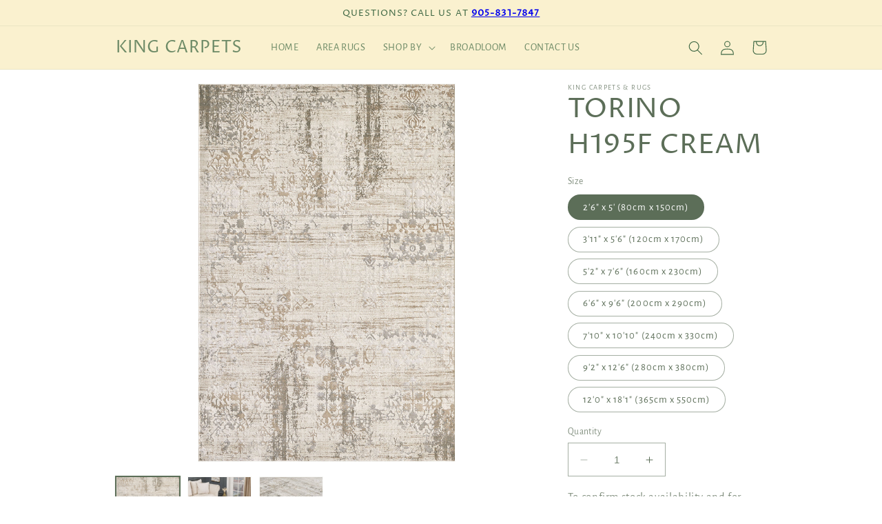

--- FILE ---
content_type: text/html; charset=utf-8
request_url: https://kingcarpets.ca/products/torino-h195f-cream
body_size: 28803
content:
<!doctype html>
<html class="no-js" lang="en">
  <head>
    <meta charset="utf-8">
    <meta http-equiv="X-UA-Compatible" content="IE=edge">
    <meta name="viewport" content="width=device-width,initial-scale=1">
    <meta name="theme-color" content="">
    <link rel="canonical" href="https://kingcarpets.ca/products/torino-h195f-cream">
    <link rel="preconnect" href="https://cdn.shopify.com" crossorigin><link rel="preconnect" href="https://fonts.shopifycdn.com" crossorigin><title>
      TORINO H195F CREAM
 &ndash; KING CARPETS</title>

    
      <meta name="description" content="Manufactured in Turkey from a blend of Viscose and Polypropylene, this rug has a low pile and a dense construction. The cotton backing and use of natural fiber, viscose, make the rug soft and flexible. It is available in a combination of modern trending colours i.e. grey, cream beige and blue. The patters are predomina">
    

    

<meta property="og:site_name" content="KING CARPETS">
<meta property="og:url" content="https://kingcarpets.ca/products/torino-h195f-cream">
<meta property="og:title" content="TORINO H195F CREAM">
<meta property="og:type" content="product">
<meta property="og:description" content="Manufactured in Turkey from a blend of Viscose and Polypropylene, this rug has a low pile and a dense construction. The cotton backing and use of natural fiber, viscose, make the rug soft and flexible. It is available in a combination of modern trending colours i.e. grey, cream beige and blue. The patters are predomina"><meta property="og:image" content="http://kingcarpets.ca/cdn/shop/products/1_644e6360-772d-4779-b1dd-ab64d1cd94af.jpg?v=1646940746">
  <meta property="og:image:secure_url" content="https://kingcarpets.ca/cdn/shop/products/1_644e6360-772d-4779-b1dd-ab64d1cd94af.jpg?v=1646940746">
  <meta property="og:image:width" content="2000">
  <meta property="og:image:height" content="2940"><meta property="og:price:amount" content="90.00">
  <meta property="og:price:currency" content="CAD"><meta name="twitter:card" content="summary_large_image">
<meta name="twitter:title" content="TORINO H195F CREAM">
<meta name="twitter:description" content="Manufactured in Turkey from a blend of Viscose and Polypropylene, this rug has a low pile and a dense construction. The cotton backing and use of natural fiber, viscose, make the rug soft and flexible. It is available in a combination of modern trending colours i.e. grey, cream beige and blue. The patters are predomina">


    <script src="//kingcarpets.ca/cdn/shop/t/7/assets/constants.js?v=165488195745554878101677166084" defer="defer"></script>
    <script src="//kingcarpets.ca/cdn/shop/t/7/assets/pubsub.js?v=2921868252632587581677166086" defer="defer"></script>
    <script src="//kingcarpets.ca/cdn/shop/t/7/assets/global.js?v=85297797553816670871677166085" defer="defer"></script>
    <script>window.performance && window.performance.mark && window.performance.mark('shopify.content_for_header.start');</script><meta id="shopify-digital-wallet" name="shopify-digital-wallet" content="/56950521995/digital_wallets/dialog">
<meta name="shopify-checkout-api-token" content="d31eb7d546daed5ca481a4bf6742b54d">
<meta id="in-context-paypal-metadata" data-shop-id="56950521995" data-venmo-supported="false" data-environment="production" data-locale="en_US" data-paypal-v4="true" data-currency="CAD">
<link rel="alternate" type="application/json+oembed" href="https://kingcarpets.ca/products/torino-h195f-cream.oembed">
<script async="async" src="/checkouts/internal/preloads.js?locale=en-CA"></script>
<link rel="preconnect" href="https://shop.app" crossorigin="anonymous">
<script async="async" src="https://shop.app/checkouts/internal/preloads.js?locale=en-CA&shop_id=56950521995" crossorigin="anonymous"></script>
<script id="shopify-features" type="application/json">{"accessToken":"d31eb7d546daed5ca481a4bf6742b54d","betas":["rich-media-storefront-analytics"],"domain":"kingcarpets.ca","predictiveSearch":true,"shopId":56950521995,"locale":"en"}</script>
<script>var Shopify = Shopify || {};
Shopify.shop = "kingcarpets.myshopify.com";
Shopify.locale = "en";
Shopify.currency = {"active":"CAD","rate":"1.0"};
Shopify.country = "CA";
Shopify.theme = {"name":"Dawn 8.0.0 FEB_23","id":128661225611,"schema_name":"Dawn","schema_version":"8.0.0","theme_store_id":887,"role":"main"};
Shopify.theme.handle = "null";
Shopify.theme.style = {"id":null,"handle":null};
Shopify.cdnHost = "kingcarpets.ca/cdn";
Shopify.routes = Shopify.routes || {};
Shopify.routes.root = "/";</script>
<script type="module">!function(o){(o.Shopify=o.Shopify||{}).modules=!0}(window);</script>
<script>!function(o){function n(){var o=[];function n(){o.push(Array.prototype.slice.apply(arguments))}return n.q=o,n}var t=o.Shopify=o.Shopify||{};t.loadFeatures=n(),t.autoloadFeatures=n()}(window);</script>
<script>
  window.ShopifyPay = window.ShopifyPay || {};
  window.ShopifyPay.apiHost = "shop.app\/pay";
  window.ShopifyPay.redirectState = null;
</script>
<script id="shop-js-analytics" type="application/json">{"pageType":"product"}</script>
<script defer="defer" async type="module" src="//kingcarpets.ca/cdn/shopifycloud/shop-js/modules/v2/client.init-shop-cart-sync_BT-GjEfc.en.esm.js"></script>
<script defer="defer" async type="module" src="//kingcarpets.ca/cdn/shopifycloud/shop-js/modules/v2/chunk.common_D58fp_Oc.esm.js"></script>
<script defer="defer" async type="module" src="//kingcarpets.ca/cdn/shopifycloud/shop-js/modules/v2/chunk.modal_xMitdFEc.esm.js"></script>
<script type="module">
  await import("//kingcarpets.ca/cdn/shopifycloud/shop-js/modules/v2/client.init-shop-cart-sync_BT-GjEfc.en.esm.js");
await import("//kingcarpets.ca/cdn/shopifycloud/shop-js/modules/v2/chunk.common_D58fp_Oc.esm.js");
await import("//kingcarpets.ca/cdn/shopifycloud/shop-js/modules/v2/chunk.modal_xMitdFEc.esm.js");

  window.Shopify.SignInWithShop?.initShopCartSync?.({"fedCMEnabled":true,"windoidEnabled":true});

</script>
<script>
  window.Shopify = window.Shopify || {};
  if (!window.Shopify.featureAssets) window.Shopify.featureAssets = {};
  window.Shopify.featureAssets['shop-js'] = {"shop-cart-sync":["modules/v2/client.shop-cart-sync_DZOKe7Ll.en.esm.js","modules/v2/chunk.common_D58fp_Oc.esm.js","modules/v2/chunk.modal_xMitdFEc.esm.js"],"init-fed-cm":["modules/v2/client.init-fed-cm_B6oLuCjv.en.esm.js","modules/v2/chunk.common_D58fp_Oc.esm.js","modules/v2/chunk.modal_xMitdFEc.esm.js"],"shop-cash-offers":["modules/v2/client.shop-cash-offers_D2sdYoxE.en.esm.js","modules/v2/chunk.common_D58fp_Oc.esm.js","modules/v2/chunk.modal_xMitdFEc.esm.js"],"shop-login-button":["modules/v2/client.shop-login-button_QeVjl5Y3.en.esm.js","modules/v2/chunk.common_D58fp_Oc.esm.js","modules/v2/chunk.modal_xMitdFEc.esm.js"],"pay-button":["modules/v2/client.pay-button_DXTOsIq6.en.esm.js","modules/v2/chunk.common_D58fp_Oc.esm.js","modules/v2/chunk.modal_xMitdFEc.esm.js"],"shop-button":["modules/v2/client.shop-button_DQZHx9pm.en.esm.js","modules/v2/chunk.common_D58fp_Oc.esm.js","modules/v2/chunk.modal_xMitdFEc.esm.js"],"avatar":["modules/v2/client.avatar_BTnouDA3.en.esm.js"],"init-windoid":["modules/v2/client.init-windoid_CR1B-cfM.en.esm.js","modules/v2/chunk.common_D58fp_Oc.esm.js","modules/v2/chunk.modal_xMitdFEc.esm.js"],"init-shop-for-new-customer-accounts":["modules/v2/client.init-shop-for-new-customer-accounts_C_vY_xzh.en.esm.js","modules/v2/client.shop-login-button_QeVjl5Y3.en.esm.js","modules/v2/chunk.common_D58fp_Oc.esm.js","modules/v2/chunk.modal_xMitdFEc.esm.js"],"init-shop-email-lookup-coordinator":["modules/v2/client.init-shop-email-lookup-coordinator_BI7n9ZSv.en.esm.js","modules/v2/chunk.common_D58fp_Oc.esm.js","modules/v2/chunk.modal_xMitdFEc.esm.js"],"init-shop-cart-sync":["modules/v2/client.init-shop-cart-sync_BT-GjEfc.en.esm.js","modules/v2/chunk.common_D58fp_Oc.esm.js","modules/v2/chunk.modal_xMitdFEc.esm.js"],"shop-toast-manager":["modules/v2/client.shop-toast-manager_DiYdP3xc.en.esm.js","modules/v2/chunk.common_D58fp_Oc.esm.js","modules/v2/chunk.modal_xMitdFEc.esm.js"],"init-customer-accounts":["modules/v2/client.init-customer-accounts_D9ZNqS-Q.en.esm.js","modules/v2/client.shop-login-button_QeVjl5Y3.en.esm.js","modules/v2/chunk.common_D58fp_Oc.esm.js","modules/v2/chunk.modal_xMitdFEc.esm.js"],"init-customer-accounts-sign-up":["modules/v2/client.init-customer-accounts-sign-up_iGw4briv.en.esm.js","modules/v2/client.shop-login-button_QeVjl5Y3.en.esm.js","modules/v2/chunk.common_D58fp_Oc.esm.js","modules/v2/chunk.modal_xMitdFEc.esm.js"],"shop-follow-button":["modules/v2/client.shop-follow-button_CqMgW2wH.en.esm.js","modules/v2/chunk.common_D58fp_Oc.esm.js","modules/v2/chunk.modal_xMitdFEc.esm.js"],"checkout-modal":["modules/v2/client.checkout-modal_xHeaAweL.en.esm.js","modules/v2/chunk.common_D58fp_Oc.esm.js","modules/v2/chunk.modal_xMitdFEc.esm.js"],"shop-login":["modules/v2/client.shop-login_D91U-Q7h.en.esm.js","modules/v2/chunk.common_D58fp_Oc.esm.js","modules/v2/chunk.modal_xMitdFEc.esm.js"],"lead-capture":["modules/v2/client.lead-capture_BJmE1dJe.en.esm.js","modules/v2/chunk.common_D58fp_Oc.esm.js","modules/v2/chunk.modal_xMitdFEc.esm.js"],"payment-terms":["modules/v2/client.payment-terms_Ci9AEqFq.en.esm.js","modules/v2/chunk.common_D58fp_Oc.esm.js","modules/v2/chunk.modal_xMitdFEc.esm.js"]};
</script>
<script id="__st">var __st={"a":56950521995,"offset":-18000,"reqid":"c5e6a487-5297-4fae-aaf5-32d251b3805b-1769343578","pageurl":"kingcarpets.ca\/products\/torino-h195f-cream","u":"7396966e0100","p":"product","rtyp":"product","rid":6778418069643};</script>
<script>window.ShopifyPaypalV4VisibilityTracking = true;</script>
<script id="captcha-bootstrap">!function(){'use strict';const t='contact',e='account',n='new_comment',o=[[t,t],['blogs',n],['comments',n],[t,'customer']],c=[[e,'customer_login'],[e,'guest_login'],[e,'recover_customer_password'],[e,'create_customer']],r=t=>t.map((([t,e])=>`form[action*='/${t}']:not([data-nocaptcha='true']) input[name='form_type'][value='${e}']`)).join(','),a=t=>()=>t?[...document.querySelectorAll(t)].map((t=>t.form)):[];function s(){const t=[...o],e=r(t);return a(e)}const i='password',u='form_key',d=['recaptcha-v3-token','g-recaptcha-response','h-captcha-response',i],f=()=>{try{return window.sessionStorage}catch{return}},m='__shopify_v',_=t=>t.elements[u];function p(t,e,n=!1){try{const o=window.sessionStorage,c=JSON.parse(o.getItem(e)),{data:r}=function(t){const{data:e,action:n}=t;return t[m]||n?{data:e,action:n}:{data:t,action:n}}(c);for(const[e,n]of Object.entries(r))t.elements[e]&&(t.elements[e].value=n);n&&o.removeItem(e)}catch(o){console.error('form repopulation failed',{error:o})}}const l='form_type',E='cptcha';function T(t){t.dataset[E]=!0}const w=window,h=w.document,L='Shopify',v='ce_forms',y='captcha';let A=!1;((t,e)=>{const n=(g='f06e6c50-85a8-45c8-87d0-21a2b65856fe',I='https://cdn.shopify.com/shopifycloud/storefront-forms-hcaptcha/ce_storefront_forms_captcha_hcaptcha.v1.5.2.iife.js',D={infoText:'Protected by hCaptcha',privacyText:'Privacy',termsText:'Terms'},(t,e,n)=>{const o=w[L][v],c=o.bindForm;if(c)return c(t,g,e,D).then(n);var r;o.q.push([[t,g,e,D],n]),r=I,A||(h.body.append(Object.assign(h.createElement('script'),{id:'captcha-provider',async:!0,src:r})),A=!0)});var g,I,D;w[L]=w[L]||{},w[L][v]=w[L][v]||{},w[L][v].q=[],w[L][y]=w[L][y]||{},w[L][y].protect=function(t,e){n(t,void 0,e),T(t)},Object.freeze(w[L][y]),function(t,e,n,w,h,L){const[v,y,A,g]=function(t,e,n){const i=e?o:[],u=t?c:[],d=[...i,...u],f=r(d),m=r(i),_=r(d.filter((([t,e])=>n.includes(e))));return[a(f),a(m),a(_),s()]}(w,h,L),I=t=>{const e=t.target;return e instanceof HTMLFormElement?e:e&&e.form},D=t=>v().includes(t);t.addEventListener('submit',(t=>{const e=I(t);if(!e)return;const n=D(e)&&!e.dataset.hcaptchaBound&&!e.dataset.recaptchaBound,o=_(e),c=g().includes(e)&&(!o||!o.value);(n||c)&&t.preventDefault(),c&&!n&&(function(t){try{if(!f())return;!function(t){const e=f();if(!e)return;const n=_(t);if(!n)return;const o=n.value;o&&e.removeItem(o)}(t);const e=Array.from(Array(32),(()=>Math.random().toString(36)[2])).join('');!function(t,e){_(t)||t.append(Object.assign(document.createElement('input'),{type:'hidden',name:u})),t.elements[u].value=e}(t,e),function(t,e){const n=f();if(!n)return;const o=[...t.querySelectorAll(`input[type='${i}']`)].map((({name:t})=>t)),c=[...d,...o],r={};for(const[a,s]of new FormData(t).entries())c.includes(a)||(r[a]=s);n.setItem(e,JSON.stringify({[m]:1,action:t.action,data:r}))}(t,e)}catch(e){console.error('failed to persist form',e)}}(e),e.submit())}));const S=(t,e)=>{t&&!t.dataset[E]&&(n(t,e.some((e=>e===t))),T(t))};for(const o of['focusin','change'])t.addEventListener(o,(t=>{const e=I(t);D(e)&&S(e,y())}));const B=e.get('form_key'),M=e.get(l),P=B&&M;t.addEventListener('DOMContentLoaded',(()=>{const t=y();if(P)for(const e of t)e.elements[l].value===M&&p(e,B);[...new Set([...A(),...v().filter((t=>'true'===t.dataset.shopifyCaptcha))])].forEach((e=>S(e,t)))}))}(h,new URLSearchParams(w.location.search),n,t,e,['guest_login'])})(!0,!0)}();</script>
<script integrity="sha256-4kQ18oKyAcykRKYeNunJcIwy7WH5gtpwJnB7kiuLZ1E=" data-source-attribution="shopify.loadfeatures" defer="defer" src="//kingcarpets.ca/cdn/shopifycloud/storefront/assets/storefront/load_feature-a0a9edcb.js" crossorigin="anonymous"></script>
<script crossorigin="anonymous" defer="defer" src="//kingcarpets.ca/cdn/shopifycloud/storefront/assets/shopify_pay/storefront-65b4c6d7.js?v=20250812"></script>
<script data-source-attribution="shopify.dynamic_checkout.dynamic.init">var Shopify=Shopify||{};Shopify.PaymentButton=Shopify.PaymentButton||{isStorefrontPortableWallets:!0,init:function(){window.Shopify.PaymentButton.init=function(){};var t=document.createElement("script");t.src="https://kingcarpets.ca/cdn/shopifycloud/portable-wallets/latest/portable-wallets.en.js",t.type="module",document.head.appendChild(t)}};
</script>
<script data-source-attribution="shopify.dynamic_checkout.buyer_consent">
  function portableWalletsHideBuyerConsent(e){var t=document.getElementById("shopify-buyer-consent"),n=document.getElementById("shopify-subscription-policy-button");t&&n&&(t.classList.add("hidden"),t.setAttribute("aria-hidden","true"),n.removeEventListener("click",e))}function portableWalletsShowBuyerConsent(e){var t=document.getElementById("shopify-buyer-consent"),n=document.getElementById("shopify-subscription-policy-button");t&&n&&(t.classList.remove("hidden"),t.removeAttribute("aria-hidden"),n.addEventListener("click",e))}window.Shopify?.PaymentButton&&(window.Shopify.PaymentButton.hideBuyerConsent=portableWalletsHideBuyerConsent,window.Shopify.PaymentButton.showBuyerConsent=portableWalletsShowBuyerConsent);
</script>
<script data-source-attribution="shopify.dynamic_checkout.cart.bootstrap">document.addEventListener("DOMContentLoaded",(function(){function t(){return document.querySelector("shopify-accelerated-checkout-cart, shopify-accelerated-checkout")}if(t())Shopify.PaymentButton.init();else{new MutationObserver((function(e,n){t()&&(Shopify.PaymentButton.init(),n.disconnect())})).observe(document.body,{childList:!0,subtree:!0})}}));
</script>
<link id="shopify-accelerated-checkout-styles" rel="stylesheet" media="screen" href="https://kingcarpets.ca/cdn/shopifycloud/portable-wallets/latest/accelerated-checkout-backwards-compat.css" crossorigin="anonymous">
<style id="shopify-accelerated-checkout-cart">
        #shopify-buyer-consent {
  margin-top: 1em;
  display: inline-block;
  width: 100%;
}

#shopify-buyer-consent.hidden {
  display: none;
}

#shopify-subscription-policy-button {
  background: none;
  border: none;
  padding: 0;
  text-decoration: underline;
  font-size: inherit;
  cursor: pointer;
}

#shopify-subscription-policy-button::before {
  box-shadow: none;
}

      </style>
<script id="sections-script" data-sections="header,footer" defer="defer" src="//kingcarpets.ca/cdn/shop/t/7/compiled_assets/scripts.js?v=720"></script>
<script>window.performance && window.performance.mark && window.performance.mark('shopify.content_for_header.end');</script>


    <style data-shopify>
      @font-face {
  font-family: "Alegreya Sans";
  font-weight: 400;
  font-style: normal;
  font-display: swap;
  src: url("//kingcarpets.ca/cdn/fonts/alegreya_sans/alegreyasans_n4.e332e76eefe545db0f9180cd382ce06e2f88055f.woff2") format("woff2"),
       url("//kingcarpets.ca/cdn/fonts/alegreya_sans/alegreyasans_n4.2f538e6a7581234d2f67054a40fbfd36d80c2e56.woff") format("woff");
}

      @font-face {
  font-family: "Alegreya Sans";
  font-weight: 700;
  font-style: normal;
  font-display: swap;
  src: url("//kingcarpets.ca/cdn/fonts/alegreya_sans/alegreyasans_n7.3d9476fb0ebeda6ade9688d66cdb9524e329b866.woff2") format("woff2"),
       url("//kingcarpets.ca/cdn/fonts/alegreya_sans/alegreyasans_n7.f29cc7ebdc42d1112e7f77e7b4655fa02c985111.woff") format("woff");
}

      @font-face {
  font-family: "Alegreya Sans";
  font-weight: 400;
  font-style: italic;
  font-display: swap;
  src: url("//kingcarpets.ca/cdn/fonts/alegreya_sans/alegreyasans_i4.7156278bb23e48db294dc221d52a46fdc0183947.woff2") format("woff2"),
       url("//kingcarpets.ca/cdn/fonts/alegreya_sans/alegreyasans_i4.7283a068f87063ea0a478d58f299dd97afe5e064.woff") format("woff");
}

      @font-face {
  font-family: "Alegreya Sans";
  font-weight: 700;
  font-style: italic;
  font-display: swap;
  src: url("//kingcarpets.ca/cdn/fonts/alegreya_sans/alegreyasans_i7.55aed94c5c86deedc38bc8fc0b8f7fe64ec06c3a.woff2") format("woff2"),
       url("//kingcarpets.ca/cdn/fonts/alegreya_sans/alegreyasans_i7.b894eb092626c7721e865b7909f1ef5f5df8d3ac.woff") format("woff");
}

      @font-face {
  font-family: "Proza Libre";
  font-weight: 400;
  font-style: normal;
  font-display: swap;
  src: url("//kingcarpets.ca/cdn/fonts/proza_libre/prozalibre_n4.f0507b32b728d57643b7359f19cd41165a2ba3ad.woff2") format("woff2"),
       url("//kingcarpets.ca/cdn/fonts/proza_libre/prozalibre_n4.11ea93e06205ad0e376283cb5b58368f304c1fe5.woff") format("woff");
}


      :root {
        --font-body-family: "Alegreya Sans", sans-serif;
        --font-body-style: normal;
        --font-body-weight: 400;
        --font-body-weight-bold: 700;

        --font-heading-family: "Proza Libre", sans-serif;
        --font-heading-style: normal;
        --font-heading-weight: 400;

        --font-body-scale: 1.05;
        --font-heading-scale: 0.9523809523809523;

        --color-base-text: 92, 110, 88;
        --color-shadow: 92, 110, 88;
        --color-base-background-1: 255, 255, 255;
        --color-base-background-2: 243, 243, 243;
        --color-base-solid-button-labels: 63, 104, 68;
        --color-base-outline-button-labels: 18, 18, 18;
        --color-base-accent-1: 250, 241, 207;
        --color-base-accent-2: 138, 168, 153;
        --payment-terms-background-color: #ffffff;

        --gradient-base-background-1: #ffffff;
        --gradient-base-background-2: #f3f3f3;
        --gradient-base-accent-1: #faf1cf;
        --gradient-base-accent-2: #8aa899;

        --media-padding: px;
        --media-border-opacity: 0.05;
        --media-border-width: 1px;
        --media-radius: 0px;
        --media-shadow-opacity: 0.0;
        --media-shadow-horizontal-offset: 0px;
        --media-shadow-vertical-offset: 4px;
        --media-shadow-blur-radius: 5px;
        --media-shadow-visible: 0;

        --page-width: 100rem;
        --page-width-margin: 0rem;

        --product-card-image-padding: 0.0rem;
        --product-card-corner-radius: 0.0rem;
        --product-card-text-alignment: left;
        --product-card-border-width: 0.0rem;
        --product-card-border-opacity: 0.1;
        --product-card-shadow-opacity: 0.0;
        --product-card-shadow-visible: 0;
        --product-card-shadow-horizontal-offset: 0.0rem;
        --product-card-shadow-vertical-offset: 0.4rem;
        --product-card-shadow-blur-radius: 0.5rem;

        --collection-card-image-padding: 0.0rem;
        --collection-card-corner-radius: 0.0rem;
        --collection-card-text-alignment: left;
        --collection-card-border-width: 0.0rem;
        --collection-card-border-opacity: 0.1;
        --collection-card-shadow-opacity: 0.0;
        --collection-card-shadow-visible: 0;
        --collection-card-shadow-horizontal-offset: 0.0rem;
        --collection-card-shadow-vertical-offset: 0.4rem;
        --collection-card-shadow-blur-radius: 0.5rem;

        --blog-card-image-padding: 0.0rem;
        --blog-card-corner-radius: 0.0rem;
        --blog-card-text-alignment: left;
        --blog-card-border-width: 0.0rem;
        --blog-card-border-opacity: 0.1;
        --blog-card-shadow-opacity: 0.0;
        --blog-card-shadow-visible: 0;
        --blog-card-shadow-horizontal-offset: 0.0rem;
        --blog-card-shadow-vertical-offset: 0.4rem;
        --blog-card-shadow-blur-radius: 0.5rem;

        --badge-corner-radius: 4.0rem;

        --popup-border-width: 1px;
        --popup-border-opacity: 0.1;
        --popup-corner-radius: 0px;
        --popup-shadow-opacity: 0.0;
        --popup-shadow-horizontal-offset: 0px;
        --popup-shadow-vertical-offset: 4px;
        --popup-shadow-blur-radius: 5px;

        --drawer-border-width: 1px;
        --drawer-border-opacity: 0.1;
        --drawer-shadow-opacity: 0.0;
        --drawer-shadow-horizontal-offset: 0px;
        --drawer-shadow-vertical-offset: 4px;
        --drawer-shadow-blur-radius: 5px;

        --spacing-sections-desktop: 0px;
        --spacing-sections-mobile: 0px;

        --grid-desktop-vertical-spacing: 4px;
        --grid-desktop-horizontal-spacing: 4px;
        --grid-mobile-vertical-spacing: 2px;
        --grid-mobile-horizontal-spacing: 2px;

        --text-boxes-border-opacity: 0.1;
        --text-boxes-border-width: 0px;
        --text-boxes-radius: 0px;
        --text-boxes-shadow-opacity: 0.0;
        --text-boxes-shadow-visible: 0;
        --text-boxes-shadow-horizontal-offset: 0px;
        --text-boxes-shadow-vertical-offset: 4px;
        --text-boxes-shadow-blur-radius: 5px;

        --buttons-radius: 0px;
        --buttons-radius-outset: 0px;
        --buttons-border-width: 1px;
        --buttons-border-opacity: 1.0;
        --buttons-shadow-opacity: 0.0;
        --buttons-shadow-visible: 0;
        --buttons-shadow-horizontal-offset: 0px;
        --buttons-shadow-vertical-offset: 0px;
        --buttons-shadow-blur-radius: 0px;
        --buttons-border-offset: 0px;

        --inputs-radius: 0px;
        --inputs-border-width: 1px;
        --inputs-border-opacity: 0.55;
        --inputs-shadow-opacity: 0.0;
        --inputs-shadow-horizontal-offset: 0px;
        --inputs-margin-offset: 0px;
        --inputs-shadow-vertical-offset: 0px;
        --inputs-shadow-blur-radius: 5px;
        --inputs-radius-outset: 0px;

        --variant-pills-radius: 40px;
        --variant-pills-border-width: 1px;
        --variant-pills-border-opacity: 0.55;
        --variant-pills-shadow-opacity: 0.0;
        --variant-pills-shadow-horizontal-offset: 0px;
        --variant-pills-shadow-vertical-offset: 0px;
        --variant-pills-shadow-blur-radius: 0px;
      }

      *,
      *::before,
      *::after {
        box-sizing: inherit;
      }

      html {
        box-sizing: border-box;
        font-size: calc(var(--font-body-scale) * 62.5%);
        height: 100%;
      }

      body {
        display: grid;
        grid-template-rows: auto auto 1fr auto;
        grid-template-columns: 100%;
        min-height: 100%;
        margin: 0;
        font-size: 1.5rem;
        letter-spacing: 0.06rem;
        line-height: calc(1 + 0.8 / var(--font-body-scale));
        font-family: var(--font-body-family);
        font-style: var(--font-body-style);
        font-weight: var(--font-body-weight);
      }

      @media screen and (min-width: 750px) {
        body {
          font-size: 1.6rem;
        }
      }
    </style>

    <link href="//kingcarpets.ca/cdn/shop/t/7/assets/base.css?v=831047894957930821677166086" rel="stylesheet" type="text/css" media="all" />
<link rel="preload" as="font" href="//kingcarpets.ca/cdn/fonts/alegreya_sans/alegreyasans_n4.e332e76eefe545db0f9180cd382ce06e2f88055f.woff2" type="font/woff2" crossorigin><link rel="preload" as="font" href="//kingcarpets.ca/cdn/fonts/proza_libre/prozalibre_n4.f0507b32b728d57643b7359f19cd41165a2ba3ad.woff2" type="font/woff2" crossorigin><link rel="stylesheet" href="//kingcarpets.ca/cdn/shop/t/7/assets/component-predictive-search.css?v=85913294783299393391677166085" media="print" onload="this.media='all'"><script>document.documentElement.className = document.documentElement.className.replace('no-js', 'js');
    if (Shopify.designMode) {
      document.documentElement.classList.add('shopify-design-mode');
    }
    </script>
  <link href="https://monorail-edge.shopifysvc.com" rel="dns-prefetch">
<script>(function(){if ("sendBeacon" in navigator && "performance" in window) {try {var session_token_from_headers = performance.getEntriesByType('navigation')[0].serverTiming.find(x => x.name == '_s').description;} catch {var session_token_from_headers = undefined;}var session_cookie_matches = document.cookie.match(/_shopify_s=([^;]*)/);var session_token_from_cookie = session_cookie_matches && session_cookie_matches.length === 2 ? session_cookie_matches[1] : "";var session_token = session_token_from_headers || session_token_from_cookie || "";function handle_abandonment_event(e) {var entries = performance.getEntries().filter(function(entry) {return /monorail-edge.shopifysvc.com/.test(entry.name);});if (!window.abandonment_tracked && entries.length === 0) {window.abandonment_tracked = true;var currentMs = Date.now();var navigation_start = performance.timing.navigationStart;var payload = {shop_id: 56950521995,url: window.location.href,navigation_start,duration: currentMs - navigation_start,session_token,page_type: "product"};window.navigator.sendBeacon("https://monorail-edge.shopifysvc.com/v1/produce", JSON.stringify({schema_id: "online_store_buyer_site_abandonment/1.1",payload: payload,metadata: {event_created_at_ms: currentMs,event_sent_at_ms: currentMs}}));}}window.addEventListener('pagehide', handle_abandonment_event);}}());</script>
<script id="web-pixels-manager-setup">(function e(e,d,r,n,o){if(void 0===o&&(o={}),!Boolean(null===(a=null===(i=window.Shopify)||void 0===i?void 0:i.analytics)||void 0===a?void 0:a.replayQueue)){var i,a;window.Shopify=window.Shopify||{};var t=window.Shopify;t.analytics=t.analytics||{};var s=t.analytics;s.replayQueue=[],s.publish=function(e,d,r){return s.replayQueue.push([e,d,r]),!0};try{self.performance.mark("wpm:start")}catch(e){}var l=function(){var e={modern:/Edge?\/(1{2}[4-9]|1[2-9]\d|[2-9]\d{2}|\d{4,})\.\d+(\.\d+|)|Firefox\/(1{2}[4-9]|1[2-9]\d|[2-9]\d{2}|\d{4,})\.\d+(\.\d+|)|Chrom(ium|e)\/(9{2}|\d{3,})\.\d+(\.\d+|)|(Maci|X1{2}).+ Version\/(15\.\d+|(1[6-9]|[2-9]\d|\d{3,})\.\d+)([,.]\d+|)( \(\w+\)|)( Mobile\/\w+|) Safari\/|Chrome.+OPR\/(9{2}|\d{3,})\.\d+\.\d+|(CPU[ +]OS|iPhone[ +]OS|CPU[ +]iPhone|CPU IPhone OS|CPU iPad OS)[ +]+(15[._]\d+|(1[6-9]|[2-9]\d|\d{3,})[._]\d+)([._]\d+|)|Android:?[ /-](13[3-9]|1[4-9]\d|[2-9]\d{2}|\d{4,})(\.\d+|)(\.\d+|)|Android.+Firefox\/(13[5-9]|1[4-9]\d|[2-9]\d{2}|\d{4,})\.\d+(\.\d+|)|Android.+Chrom(ium|e)\/(13[3-9]|1[4-9]\d|[2-9]\d{2}|\d{4,})\.\d+(\.\d+|)|SamsungBrowser\/([2-9]\d|\d{3,})\.\d+/,legacy:/Edge?\/(1[6-9]|[2-9]\d|\d{3,})\.\d+(\.\d+|)|Firefox\/(5[4-9]|[6-9]\d|\d{3,})\.\d+(\.\d+|)|Chrom(ium|e)\/(5[1-9]|[6-9]\d|\d{3,})\.\d+(\.\d+|)([\d.]+$|.*Safari\/(?![\d.]+ Edge\/[\d.]+$))|(Maci|X1{2}).+ Version\/(10\.\d+|(1[1-9]|[2-9]\d|\d{3,})\.\d+)([,.]\d+|)( \(\w+\)|)( Mobile\/\w+|) Safari\/|Chrome.+OPR\/(3[89]|[4-9]\d|\d{3,})\.\d+\.\d+|(CPU[ +]OS|iPhone[ +]OS|CPU[ +]iPhone|CPU IPhone OS|CPU iPad OS)[ +]+(10[._]\d+|(1[1-9]|[2-9]\d|\d{3,})[._]\d+)([._]\d+|)|Android:?[ /-](13[3-9]|1[4-9]\d|[2-9]\d{2}|\d{4,})(\.\d+|)(\.\d+|)|Mobile Safari.+OPR\/([89]\d|\d{3,})\.\d+\.\d+|Android.+Firefox\/(13[5-9]|1[4-9]\d|[2-9]\d{2}|\d{4,})\.\d+(\.\d+|)|Android.+Chrom(ium|e)\/(13[3-9]|1[4-9]\d|[2-9]\d{2}|\d{4,})\.\d+(\.\d+|)|Android.+(UC? ?Browser|UCWEB|U3)[ /]?(15\.([5-9]|\d{2,})|(1[6-9]|[2-9]\d|\d{3,})\.\d+)\.\d+|SamsungBrowser\/(5\.\d+|([6-9]|\d{2,})\.\d+)|Android.+MQ{2}Browser\/(14(\.(9|\d{2,})|)|(1[5-9]|[2-9]\d|\d{3,})(\.\d+|))(\.\d+|)|K[Aa][Ii]OS\/(3\.\d+|([4-9]|\d{2,})\.\d+)(\.\d+|)/},d=e.modern,r=e.legacy,n=navigator.userAgent;return n.match(d)?"modern":n.match(r)?"legacy":"unknown"}(),u="modern"===l?"modern":"legacy",c=(null!=n?n:{modern:"",legacy:""})[u],f=function(e){return[e.baseUrl,"/wpm","/b",e.hashVersion,"modern"===e.buildTarget?"m":"l",".js"].join("")}({baseUrl:d,hashVersion:r,buildTarget:u}),m=function(e){var d=e.version,r=e.bundleTarget,n=e.surface,o=e.pageUrl,i=e.monorailEndpoint;return{emit:function(e){var a=e.status,t=e.errorMsg,s=(new Date).getTime(),l=JSON.stringify({metadata:{event_sent_at_ms:s},events:[{schema_id:"web_pixels_manager_load/3.1",payload:{version:d,bundle_target:r,page_url:o,status:a,surface:n,error_msg:t},metadata:{event_created_at_ms:s}}]});if(!i)return console&&console.warn&&console.warn("[Web Pixels Manager] No Monorail endpoint provided, skipping logging."),!1;try{return self.navigator.sendBeacon.bind(self.navigator)(i,l)}catch(e){}var u=new XMLHttpRequest;try{return u.open("POST",i,!0),u.setRequestHeader("Content-Type","text/plain"),u.send(l),!0}catch(e){return console&&console.warn&&console.warn("[Web Pixels Manager] Got an unhandled error while logging to Monorail."),!1}}}}({version:r,bundleTarget:l,surface:e.surface,pageUrl:self.location.href,monorailEndpoint:e.monorailEndpoint});try{o.browserTarget=l,function(e){var d=e.src,r=e.async,n=void 0===r||r,o=e.onload,i=e.onerror,a=e.sri,t=e.scriptDataAttributes,s=void 0===t?{}:t,l=document.createElement("script"),u=document.querySelector("head"),c=document.querySelector("body");if(l.async=n,l.src=d,a&&(l.integrity=a,l.crossOrigin="anonymous"),s)for(var f in s)if(Object.prototype.hasOwnProperty.call(s,f))try{l.dataset[f]=s[f]}catch(e){}if(o&&l.addEventListener("load",o),i&&l.addEventListener("error",i),u)u.appendChild(l);else{if(!c)throw new Error("Did not find a head or body element to append the script");c.appendChild(l)}}({src:f,async:!0,onload:function(){if(!function(){var e,d;return Boolean(null===(d=null===(e=window.Shopify)||void 0===e?void 0:e.analytics)||void 0===d?void 0:d.initialized)}()){var d=window.webPixelsManager.init(e)||void 0;if(d){var r=window.Shopify.analytics;r.replayQueue.forEach((function(e){var r=e[0],n=e[1],o=e[2];d.publishCustomEvent(r,n,o)})),r.replayQueue=[],r.publish=d.publishCustomEvent,r.visitor=d.visitor,r.initialized=!0}}},onerror:function(){return m.emit({status:"failed",errorMsg:"".concat(f," has failed to load")})},sri:function(e){var d=/^sha384-[A-Za-z0-9+/=]+$/;return"string"==typeof e&&d.test(e)}(c)?c:"",scriptDataAttributes:o}),m.emit({status:"loading"})}catch(e){m.emit({status:"failed",errorMsg:(null==e?void 0:e.message)||"Unknown error"})}}})({shopId: 56950521995,storefrontBaseUrl: "https://kingcarpets.ca",extensionsBaseUrl: "https://extensions.shopifycdn.com/cdn/shopifycloud/web-pixels-manager",monorailEndpoint: "https://monorail-edge.shopifysvc.com/unstable/produce_batch",surface: "storefront-renderer",enabledBetaFlags: ["2dca8a86"],webPixelsConfigList: [{"id":"70189195","eventPayloadVersion":"v1","runtimeContext":"LAX","scriptVersion":"1","type":"CUSTOM","privacyPurposes":["ANALYTICS"],"name":"Google Analytics tag (migrated)"},{"id":"shopify-app-pixel","configuration":"{}","eventPayloadVersion":"v1","runtimeContext":"STRICT","scriptVersion":"0450","apiClientId":"shopify-pixel","type":"APP","privacyPurposes":["ANALYTICS","MARKETING"]},{"id":"shopify-custom-pixel","eventPayloadVersion":"v1","runtimeContext":"LAX","scriptVersion":"0450","apiClientId":"shopify-pixel","type":"CUSTOM","privacyPurposes":["ANALYTICS","MARKETING"]}],isMerchantRequest: false,initData: {"shop":{"name":"KING CARPETS","paymentSettings":{"currencyCode":"CAD"},"myshopifyDomain":"kingcarpets.myshopify.com","countryCode":"CA","storefrontUrl":"https:\/\/kingcarpets.ca"},"customer":null,"cart":null,"checkout":null,"productVariants":[{"price":{"amount":90.0,"currencyCode":"CAD"},"product":{"title":"TORINO H195F CREAM","vendor":"KING CARPETS \u0026 RUGS","id":"6778418069643","untranslatedTitle":"TORINO H195F CREAM","url":"\/products\/torino-h195f-cream","type":"Rugs"},"id":"40021943353483","image":{"src":"\/\/kingcarpets.ca\/cdn\/shop\/products\/1_644e6360-772d-4779-b1dd-ab64d1cd94af.jpg?v=1646940746"},"sku":"","title":"2'6\" x 5' (80cm x 150cm)","untranslatedTitle":"2'6\" x 5' (80cm x 150cm)"},{"price":{"amount":160.0,"currencyCode":"CAD"},"product":{"title":"TORINO H195F CREAM","vendor":"KING CARPETS \u0026 RUGS","id":"6778418069643","untranslatedTitle":"TORINO H195F CREAM","url":"\/products\/torino-h195f-cream","type":"Rugs"},"id":"40021943386251","image":{"src":"\/\/kingcarpets.ca\/cdn\/shop\/products\/1_644e6360-772d-4779-b1dd-ab64d1cd94af.jpg?v=1646940746"},"sku":"","title":"3'11\" x 5'6\" (120cm x 170cm)","untranslatedTitle":"3'11\" x 5'6\" (120cm x 170cm)"},{"price":{"amount":290.0,"currencyCode":"CAD"},"product":{"title":"TORINO H195F CREAM","vendor":"KING CARPETS \u0026 RUGS","id":"6778418069643","untranslatedTitle":"TORINO H195F CREAM","url":"\/products\/torino-h195f-cream","type":"Rugs"},"id":"40021943419019","image":{"src":"\/\/kingcarpets.ca\/cdn\/shop\/products\/1_644e6360-772d-4779-b1dd-ab64d1cd94af.jpg?v=1646940746"},"sku":"","title":"5'2\" x 7'6\" (160cm x 230cm)","untranslatedTitle":"5'2\" x 7'6\" (160cm x 230cm)"},{"price":{"amount":455.0,"currencyCode":"CAD"},"product":{"title":"TORINO H195F CREAM","vendor":"KING CARPETS \u0026 RUGS","id":"6778418069643","untranslatedTitle":"TORINO H195F CREAM","url":"\/products\/torino-h195f-cream","type":"Rugs"},"id":"40021943451787","image":{"src":"\/\/kingcarpets.ca\/cdn\/shop\/products\/1_644e6360-772d-4779-b1dd-ab64d1cd94af.jpg?v=1646940746"},"sku":"","title":"6'6\" x 9'6\" (200cm x 290cm)","untranslatedTitle":"6'6\" x 9'6\" (200cm x 290cm)"},{"price":{"amount":620.0,"currencyCode":"CAD"},"product":{"title":"TORINO H195F CREAM","vendor":"KING CARPETS \u0026 RUGS","id":"6778418069643","untranslatedTitle":"TORINO H195F CREAM","url":"\/products\/torino-h195f-cream","type":"Rugs"},"id":"40021943484555","image":{"src":"\/\/kingcarpets.ca\/cdn\/shop\/products\/1_644e6360-772d-4779-b1dd-ab64d1cd94af.jpg?v=1646940746"},"sku":"","title":"7'10\" x 10'10\" (240cm x 330cm)","untranslatedTitle":"7'10\" x 10'10\" (240cm x 330cm)"},{"price":{"amount":840.0,"currencyCode":"CAD"},"product":{"title":"TORINO H195F CREAM","vendor":"KING CARPETS \u0026 RUGS","id":"6778418069643","untranslatedTitle":"TORINO H195F CREAM","url":"\/products\/torino-h195f-cream","type":"Rugs"},"id":"40021943517323","image":{"src":"\/\/kingcarpets.ca\/cdn\/shop\/products\/1_644e6360-772d-4779-b1dd-ab64d1cd94af.jpg?v=1646940746"},"sku":"","title":"9'2\" x 12'6\" (280cm x 380cm)","untranslatedTitle":"9'2\" x 12'6\" (280cm x 380cm)"},{"price":{"amount":1580.0,"currencyCode":"CAD"},"product":{"title":"TORINO H195F CREAM","vendor":"KING CARPETS \u0026 RUGS","id":"6778418069643","untranslatedTitle":"TORINO H195F CREAM","url":"\/products\/torino-h195f-cream","type":"Rugs"},"id":"40021943550091","image":{"src":"\/\/kingcarpets.ca\/cdn\/shop\/products\/1_644e6360-772d-4779-b1dd-ab64d1cd94af.jpg?v=1646940746"},"sku":"","title":"12'0\" x 18'1\" (365cm x 550cm)","untranslatedTitle":"12'0\" x 18'1\" (365cm x 550cm)"}],"purchasingCompany":null},},"https://kingcarpets.ca/cdn","fcfee988w5aeb613cpc8e4bc33m6693e112",{"modern":"","legacy":""},{"shopId":"56950521995","storefrontBaseUrl":"https:\/\/kingcarpets.ca","extensionBaseUrl":"https:\/\/extensions.shopifycdn.com\/cdn\/shopifycloud\/web-pixels-manager","surface":"storefront-renderer","enabledBetaFlags":"[\"2dca8a86\"]","isMerchantRequest":"false","hashVersion":"fcfee988w5aeb613cpc8e4bc33m6693e112","publish":"custom","events":"[[\"page_viewed\",{}],[\"product_viewed\",{\"productVariant\":{\"price\":{\"amount\":90.0,\"currencyCode\":\"CAD\"},\"product\":{\"title\":\"TORINO H195F CREAM\",\"vendor\":\"KING CARPETS \u0026 RUGS\",\"id\":\"6778418069643\",\"untranslatedTitle\":\"TORINO H195F CREAM\",\"url\":\"\/products\/torino-h195f-cream\",\"type\":\"Rugs\"},\"id\":\"40021943353483\",\"image\":{\"src\":\"\/\/kingcarpets.ca\/cdn\/shop\/products\/1_644e6360-772d-4779-b1dd-ab64d1cd94af.jpg?v=1646940746\"},\"sku\":\"\",\"title\":\"2'6\\\" x 5' (80cm x 150cm)\",\"untranslatedTitle\":\"2'6\\\" x 5' (80cm x 150cm)\"}}]]"});</script><script>
  window.ShopifyAnalytics = window.ShopifyAnalytics || {};
  window.ShopifyAnalytics.meta = window.ShopifyAnalytics.meta || {};
  window.ShopifyAnalytics.meta.currency = 'CAD';
  var meta = {"product":{"id":6778418069643,"gid":"gid:\/\/shopify\/Product\/6778418069643","vendor":"KING CARPETS \u0026 RUGS","type":"Rugs","handle":"torino-h195f-cream","variants":[{"id":40021943353483,"price":9000,"name":"TORINO H195F CREAM - 2'6\" x 5' (80cm x 150cm)","public_title":"2'6\" x 5' (80cm x 150cm)","sku":""},{"id":40021943386251,"price":16000,"name":"TORINO H195F CREAM - 3'11\" x 5'6\" (120cm x 170cm)","public_title":"3'11\" x 5'6\" (120cm x 170cm)","sku":""},{"id":40021943419019,"price":29000,"name":"TORINO H195F CREAM - 5'2\" x 7'6\" (160cm x 230cm)","public_title":"5'2\" x 7'6\" (160cm x 230cm)","sku":""},{"id":40021943451787,"price":45500,"name":"TORINO H195F CREAM - 6'6\" x 9'6\" (200cm x 290cm)","public_title":"6'6\" x 9'6\" (200cm x 290cm)","sku":""},{"id":40021943484555,"price":62000,"name":"TORINO H195F CREAM - 7'10\" x 10'10\" (240cm x 330cm)","public_title":"7'10\" x 10'10\" (240cm x 330cm)","sku":""},{"id":40021943517323,"price":84000,"name":"TORINO H195F CREAM - 9'2\" x 12'6\" (280cm x 380cm)","public_title":"9'2\" x 12'6\" (280cm x 380cm)","sku":""},{"id":40021943550091,"price":158000,"name":"TORINO H195F CREAM - 12'0\" x 18'1\" (365cm x 550cm)","public_title":"12'0\" x 18'1\" (365cm x 550cm)","sku":""}],"remote":false},"page":{"pageType":"product","resourceType":"product","resourceId":6778418069643,"requestId":"c5e6a487-5297-4fae-aaf5-32d251b3805b-1769343578"}};
  for (var attr in meta) {
    window.ShopifyAnalytics.meta[attr] = meta[attr];
  }
</script>
<script class="analytics">
  (function () {
    var customDocumentWrite = function(content) {
      var jquery = null;

      if (window.jQuery) {
        jquery = window.jQuery;
      } else if (window.Checkout && window.Checkout.$) {
        jquery = window.Checkout.$;
      }

      if (jquery) {
        jquery('body').append(content);
      }
    };

    var hasLoggedConversion = function(token) {
      if (token) {
        return document.cookie.indexOf('loggedConversion=' + token) !== -1;
      }
      return false;
    }

    var setCookieIfConversion = function(token) {
      if (token) {
        var twoMonthsFromNow = new Date(Date.now());
        twoMonthsFromNow.setMonth(twoMonthsFromNow.getMonth() + 2);

        document.cookie = 'loggedConversion=' + token + '; expires=' + twoMonthsFromNow;
      }
    }

    var trekkie = window.ShopifyAnalytics.lib = window.trekkie = window.trekkie || [];
    if (trekkie.integrations) {
      return;
    }
    trekkie.methods = [
      'identify',
      'page',
      'ready',
      'track',
      'trackForm',
      'trackLink'
    ];
    trekkie.factory = function(method) {
      return function() {
        var args = Array.prototype.slice.call(arguments);
        args.unshift(method);
        trekkie.push(args);
        return trekkie;
      };
    };
    for (var i = 0; i < trekkie.methods.length; i++) {
      var key = trekkie.methods[i];
      trekkie[key] = trekkie.factory(key);
    }
    trekkie.load = function(config) {
      trekkie.config = config || {};
      trekkie.config.initialDocumentCookie = document.cookie;
      var first = document.getElementsByTagName('script')[0];
      var script = document.createElement('script');
      script.type = 'text/javascript';
      script.onerror = function(e) {
        var scriptFallback = document.createElement('script');
        scriptFallback.type = 'text/javascript';
        scriptFallback.onerror = function(error) {
                var Monorail = {
      produce: function produce(monorailDomain, schemaId, payload) {
        var currentMs = new Date().getTime();
        var event = {
          schema_id: schemaId,
          payload: payload,
          metadata: {
            event_created_at_ms: currentMs,
            event_sent_at_ms: currentMs
          }
        };
        return Monorail.sendRequest("https://" + monorailDomain + "/v1/produce", JSON.stringify(event));
      },
      sendRequest: function sendRequest(endpointUrl, payload) {
        // Try the sendBeacon API
        if (window && window.navigator && typeof window.navigator.sendBeacon === 'function' && typeof window.Blob === 'function' && !Monorail.isIos12()) {
          var blobData = new window.Blob([payload], {
            type: 'text/plain'
          });

          if (window.navigator.sendBeacon(endpointUrl, blobData)) {
            return true;
          } // sendBeacon was not successful

        } // XHR beacon

        var xhr = new XMLHttpRequest();

        try {
          xhr.open('POST', endpointUrl);
          xhr.setRequestHeader('Content-Type', 'text/plain');
          xhr.send(payload);
        } catch (e) {
          console.log(e);
        }

        return false;
      },
      isIos12: function isIos12() {
        return window.navigator.userAgent.lastIndexOf('iPhone; CPU iPhone OS 12_') !== -1 || window.navigator.userAgent.lastIndexOf('iPad; CPU OS 12_') !== -1;
      }
    };
    Monorail.produce('monorail-edge.shopifysvc.com',
      'trekkie_storefront_load_errors/1.1',
      {shop_id: 56950521995,
      theme_id: 128661225611,
      app_name: "storefront",
      context_url: window.location.href,
      source_url: "//kingcarpets.ca/cdn/s/trekkie.storefront.8d95595f799fbf7e1d32231b9a28fd43b70c67d3.min.js"});

        };
        scriptFallback.async = true;
        scriptFallback.src = '//kingcarpets.ca/cdn/s/trekkie.storefront.8d95595f799fbf7e1d32231b9a28fd43b70c67d3.min.js';
        first.parentNode.insertBefore(scriptFallback, first);
      };
      script.async = true;
      script.src = '//kingcarpets.ca/cdn/s/trekkie.storefront.8d95595f799fbf7e1d32231b9a28fd43b70c67d3.min.js';
      first.parentNode.insertBefore(script, first);
    };
    trekkie.load(
      {"Trekkie":{"appName":"storefront","development":false,"defaultAttributes":{"shopId":56950521995,"isMerchantRequest":null,"themeId":128661225611,"themeCityHash":"9478187261824376331","contentLanguage":"en","currency":"CAD","eventMetadataId":"bee8d022-9fad-4389-b595-d816182cc2e2"},"isServerSideCookieWritingEnabled":true,"monorailRegion":"shop_domain","enabledBetaFlags":["65f19447"]},"Session Attribution":{},"S2S":{"facebookCapiEnabled":false,"source":"trekkie-storefront-renderer","apiClientId":580111}}
    );

    var loaded = false;
    trekkie.ready(function() {
      if (loaded) return;
      loaded = true;

      window.ShopifyAnalytics.lib = window.trekkie;

      var originalDocumentWrite = document.write;
      document.write = customDocumentWrite;
      try { window.ShopifyAnalytics.merchantGoogleAnalytics.call(this); } catch(error) {};
      document.write = originalDocumentWrite;

      window.ShopifyAnalytics.lib.page(null,{"pageType":"product","resourceType":"product","resourceId":6778418069643,"requestId":"c5e6a487-5297-4fae-aaf5-32d251b3805b-1769343578","shopifyEmitted":true});

      var match = window.location.pathname.match(/checkouts\/(.+)\/(thank_you|post_purchase)/)
      var token = match? match[1]: undefined;
      if (!hasLoggedConversion(token)) {
        setCookieIfConversion(token);
        window.ShopifyAnalytics.lib.track("Viewed Product",{"currency":"CAD","variantId":40021943353483,"productId":6778418069643,"productGid":"gid:\/\/shopify\/Product\/6778418069643","name":"TORINO H195F CREAM - 2'6\" x 5' (80cm x 150cm)","price":"90.00","sku":"","brand":"KING CARPETS \u0026 RUGS","variant":"2'6\" x 5' (80cm x 150cm)","category":"Rugs","nonInteraction":true,"remote":false},undefined,undefined,{"shopifyEmitted":true});
      window.ShopifyAnalytics.lib.track("monorail:\/\/trekkie_storefront_viewed_product\/1.1",{"currency":"CAD","variantId":40021943353483,"productId":6778418069643,"productGid":"gid:\/\/shopify\/Product\/6778418069643","name":"TORINO H195F CREAM - 2'6\" x 5' (80cm x 150cm)","price":"90.00","sku":"","brand":"KING CARPETS \u0026 RUGS","variant":"2'6\" x 5' (80cm x 150cm)","category":"Rugs","nonInteraction":true,"remote":false,"referer":"https:\/\/kingcarpets.ca\/products\/torino-h195f-cream"});
      }
    });


        var eventsListenerScript = document.createElement('script');
        eventsListenerScript.async = true;
        eventsListenerScript.src = "//kingcarpets.ca/cdn/shopifycloud/storefront/assets/shop_events_listener-3da45d37.js";
        document.getElementsByTagName('head')[0].appendChild(eventsListenerScript);

})();</script>
  <script>
  if (!window.ga || (window.ga && typeof window.ga !== 'function')) {
    window.ga = function ga() {
      (window.ga.q = window.ga.q || []).push(arguments);
      if (window.Shopify && window.Shopify.analytics && typeof window.Shopify.analytics.publish === 'function') {
        window.Shopify.analytics.publish("ga_stub_called", {}, {sendTo: "google_osp_migration"});
      }
      console.error("Shopify's Google Analytics stub called with:", Array.from(arguments), "\nSee https://help.shopify.com/manual/promoting-marketing/pixels/pixel-migration#google for more information.");
    };
    if (window.Shopify && window.Shopify.analytics && typeof window.Shopify.analytics.publish === 'function') {
      window.Shopify.analytics.publish("ga_stub_initialized", {}, {sendTo: "google_osp_migration"});
    }
  }
</script>
<script
  defer
  src="https://kingcarpets.ca/cdn/shopifycloud/perf-kit/shopify-perf-kit-3.0.4.min.js"
  data-application="storefront-renderer"
  data-shop-id="56950521995"
  data-render-region="gcp-us-east1"
  data-page-type="product"
  data-theme-instance-id="128661225611"
  data-theme-name="Dawn"
  data-theme-version="8.0.0"
  data-monorail-region="shop_domain"
  data-resource-timing-sampling-rate="10"
  data-shs="true"
  data-shs-beacon="true"
  data-shs-export-with-fetch="true"
  data-shs-logs-sample-rate="1"
  data-shs-beacon-endpoint="https://kingcarpets.ca/api/collect"
></script>
</head>

  <body class="gradient">
    <a class="skip-to-content-link button visually-hidden" href="#MainContent">
      Skip to content
    </a><!-- BEGIN sections: header-group -->
<div id="shopify-section-sections--15546371702923__announcement-bar" class="shopify-section shopify-section-group-header-group announcement-bar-section"><div class="announcement-bar color-accent-1 gradient" role="region" aria-label="Announcement" ><div class="page-width">
                <p class="announcement-bar__message center h5">
                  <span>QUESTIONS? CALL US AT</span><strong> <a href="tel:905-831-7847">905-831-7847</a></strong>
                </p>
              </div></div>
</div><div id="shopify-section-sections--15546371702923__header" class="shopify-section shopify-section-group-header-group section-header"><link rel="stylesheet" href="//kingcarpets.ca/cdn/shop/t/7/assets/component-list-menu.css?v=151968516119678728991677166086" media="print" onload="this.media='all'">
<link rel="stylesheet" href="//kingcarpets.ca/cdn/shop/t/7/assets/component-search.css?v=184225813856820874251677166085" media="print" onload="this.media='all'">
<link rel="stylesheet" href="//kingcarpets.ca/cdn/shop/t/7/assets/component-menu-drawer.css?v=182311192829367774911677166085" media="print" onload="this.media='all'">
<link rel="stylesheet" href="//kingcarpets.ca/cdn/shop/t/7/assets/component-cart-notification.css?v=137625604348931474661677166084" media="print" onload="this.media='all'">
<link rel="stylesheet" href="//kingcarpets.ca/cdn/shop/t/7/assets/component-cart-items.css?v=23917223812499722491677166086" media="print" onload="this.media='all'"><link rel="stylesheet" href="//kingcarpets.ca/cdn/shop/t/7/assets/component-price.css?v=65402837579211014041677166085" media="print" onload="this.media='all'">
  <link rel="stylesheet" href="//kingcarpets.ca/cdn/shop/t/7/assets/component-loading-overlay.css?v=167310470843593579841677166087" media="print" onload="this.media='all'"><noscript><link href="//kingcarpets.ca/cdn/shop/t/7/assets/component-list-menu.css?v=151968516119678728991677166086" rel="stylesheet" type="text/css" media="all" /></noscript>
<noscript><link href="//kingcarpets.ca/cdn/shop/t/7/assets/component-search.css?v=184225813856820874251677166085" rel="stylesheet" type="text/css" media="all" /></noscript>
<noscript><link href="//kingcarpets.ca/cdn/shop/t/7/assets/component-menu-drawer.css?v=182311192829367774911677166085" rel="stylesheet" type="text/css" media="all" /></noscript>
<noscript><link href="//kingcarpets.ca/cdn/shop/t/7/assets/component-cart-notification.css?v=137625604348931474661677166084" rel="stylesheet" type="text/css" media="all" /></noscript>
<noscript><link href="//kingcarpets.ca/cdn/shop/t/7/assets/component-cart-items.css?v=23917223812499722491677166086" rel="stylesheet" type="text/css" media="all" /></noscript>

<style>
  header-drawer {
    justify-self: start;
    margin-left: -1.2rem;
  }

  .header__heading-logo {
    max-width: 90px;
  }@media screen and (min-width: 990px) {
    header-drawer {
      display: none;
    }
  }

  .menu-drawer-container {
    display: flex;
  }

  .list-menu {
    list-style: none;
    padding: 0;
    margin: 0;
  }

  .list-menu--inline {
    display: inline-flex;
    flex-wrap: wrap;
  }

  summary.list-menu__item {
    padding-right: 2.7rem;
  }

  .list-menu__item {
    display: flex;
    align-items: center;
    line-height: calc(1 + 0.3 / var(--font-body-scale));
  }

  .list-menu__item--link {
    text-decoration: none;
    padding-bottom: 1rem;
    padding-top: 1rem;
    line-height: calc(1 + 0.8 / var(--font-body-scale));
  }

  @media screen and (min-width: 750px) {
    .list-menu__item--link {
      padding-bottom: 0.5rem;
      padding-top: 0.5rem;
    }
  }
</style><style data-shopify>.header {
    padding-top: 4px;
    padding-bottom: 4px;
  }

  .section-header {
    position: sticky; /* This is for fixing a Safari z-index issue. PR #2147 */
    margin-bottom: 0px;
  }

  @media screen and (min-width: 750px) {
    .section-header {
      margin-bottom: 0px;
    }
  }

  @media screen and (min-width: 990px) {
    .header {
      padding-top: 8px;
      padding-bottom: 8px;
    }
  }</style><script src="//kingcarpets.ca/cdn/shop/t/7/assets/details-disclosure.js?v=153497636716254413831677166086" defer="defer"></script>
<script src="//kingcarpets.ca/cdn/shop/t/7/assets/details-modal.js?v=4511761896672669691677166086" defer="defer"></script>
<script src="//kingcarpets.ca/cdn/shop/t/7/assets/cart-notification.js?v=160453272920806432391677166085" defer="defer"></script>
<script src="//kingcarpets.ca/cdn/shop/t/7/assets/search-form.js?v=113639710312857635801677166085" defer="defer"></script><svg xmlns="http://www.w3.org/2000/svg" class="hidden">
  <symbol id="icon-search" viewbox="0 0 18 19" fill="none">
    <path fill-rule="evenodd" clip-rule="evenodd" d="M11.03 11.68A5.784 5.784 0 112.85 3.5a5.784 5.784 0 018.18 8.18zm.26 1.12a6.78 6.78 0 11.72-.7l5.4 5.4a.5.5 0 11-.71.7l-5.41-5.4z" fill="currentColor"/>
  </symbol>

  <symbol id="icon-reset" class="icon icon-close"  fill="none" viewBox="0 0 18 18" stroke="currentColor">
    <circle r="8.5" cy="9" cx="9" stroke-opacity="0.2"/>
    <path d="M6.82972 6.82915L1.17193 1.17097" stroke-linecap="round" stroke-linejoin="round" transform="translate(5 5)"/>
    <path d="M1.22896 6.88502L6.77288 1.11523" stroke-linecap="round" stroke-linejoin="round" transform="translate(5 5)"/>
  </symbol>

  <symbol id="icon-close" class="icon icon-close" fill="none" viewBox="0 0 18 17">
    <path d="M.865 15.978a.5.5 0 00.707.707l7.433-7.431 7.579 7.282a.501.501 0 00.846-.37.5.5 0 00-.153-.351L9.712 8.546l7.417-7.416a.5.5 0 10-.707-.708L8.991 7.853 1.413.573a.5.5 0 10-.693.72l7.563 7.268-7.418 7.417z" fill="currentColor">
  </symbol>
</svg>
<sticky-header data-sticky-type="always" class="header-wrapper color-accent-1 gradient header-wrapper--border-bottom">
  <header class="header header--middle-left header--mobile-center page-width header--has-menu"><header-drawer data-breakpoint="tablet">
        <details id="Details-menu-drawer-container" class="menu-drawer-container">
          <summary class="header__icon header__icon--menu header__icon--summary link focus-inset" aria-label="Menu">
            <span>
              <svg
  xmlns="http://www.w3.org/2000/svg"
  aria-hidden="true"
  focusable="false"
  class="icon icon-hamburger"
  fill="none"
  viewBox="0 0 18 16"
>
  <path d="M1 .5a.5.5 0 100 1h15.71a.5.5 0 000-1H1zM.5 8a.5.5 0 01.5-.5h15.71a.5.5 0 010 1H1A.5.5 0 01.5 8zm0 7a.5.5 0 01.5-.5h15.71a.5.5 0 010 1H1a.5.5 0 01-.5-.5z" fill="currentColor">
</svg>

              <svg
  xmlns="http://www.w3.org/2000/svg"
  aria-hidden="true"
  focusable="false"
  class="icon icon-close"
  fill="none"
  viewBox="0 0 18 17"
>
  <path d="M.865 15.978a.5.5 0 00.707.707l7.433-7.431 7.579 7.282a.501.501 0 00.846-.37.5.5 0 00-.153-.351L9.712 8.546l7.417-7.416a.5.5 0 10-.707-.708L8.991 7.853 1.413.573a.5.5 0 10-.693.72l7.563 7.268-7.418 7.417z" fill="currentColor">
</svg>

            </span>
          </summary>
          <div id="menu-drawer" class="gradient menu-drawer motion-reduce" tabindex="-1">
            <div class="menu-drawer__inner-container">
              <div class="menu-drawer__navigation-container">
                <nav class="menu-drawer__navigation">
                  <ul class="menu-drawer__menu has-submenu list-menu" role="list"><li><a href="/" class="menu-drawer__menu-item list-menu__item link link--text focus-inset">
                            HOME
                          </a></li><li><a href="/collections/all" class="menu-drawer__menu-item list-menu__item link link--text focus-inset">
                            AREA RUGS
                          </a></li><li><details id="Details-menu-drawer-menu-item-3">
                            <summary class="menu-drawer__menu-item list-menu__item link link--text focus-inset">
                              SHOP BY
                              <svg
  viewBox="0 0 14 10"
  fill="none"
  aria-hidden="true"
  focusable="false"
  class="icon icon-arrow"
  xmlns="http://www.w3.org/2000/svg"
>
  <path fill-rule="evenodd" clip-rule="evenodd" d="M8.537.808a.5.5 0 01.817-.162l4 4a.5.5 0 010 .708l-4 4a.5.5 0 11-.708-.708L11.793 5.5H1a.5.5 0 010-1h10.793L8.646 1.354a.5.5 0 01-.109-.546z" fill="currentColor">
</svg>

                              <svg aria-hidden="true" focusable="false" class="icon icon-caret" viewBox="0 0 10 6">
  <path fill-rule="evenodd" clip-rule="evenodd" d="M9.354.646a.5.5 0 00-.708 0L5 4.293 1.354.646a.5.5 0 00-.708.708l4 4a.5.5 0 00.708 0l4-4a.5.5 0 000-.708z" fill="currentColor">
</svg>

                            </summary>
                            <div id="link-shop-by" class="menu-drawer__submenu has-submenu gradient motion-reduce" tabindex="-1">
                              <div class="menu-drawer__inner-submenu">
                                <button class="menu-drawer__close-button link link--text focus-inset" aria-expanded="true">
                                  <svg
  viewBox="0 0 14 10"
  fill="none"
  aria-hidden="true"
  focusable="false"
  class="icon icon-arrow"
  xmlns="http://www.w3.org/2000/svg"
>
  <path fill-rule="evenodd" clip-rule="evenodd" d="M8.537.808a.5.5 0 01.817-.162l4 4a.5.5 0 010 .708l-4 4a.5.5 0 11-.708-.708L11.793 5.5H1a.5.5 0 010-1h10.793L8.646 1.354a.5.5 0 01-.109-.546z" fill="currentColor">
</svg>

                                  SHOP BY
                                </button>
                                <ul class="menu-drawer__menu list-menu" role="list" tabindex="-1"><li><a href="/pages/shop-by-design" class="menu-drawer__menu-item link link--text list-menu__item focus-inset">
                                          STYLE
                                        </a></li><li><details id="Details-menu-drawer-submenu-2">
                                          <summary class="menu-drawer__menu-item link link--text list-menu__item focus-inset">
                                            COLOUR
                                            <svg
  viewBox="0 0 14 10"
  fill="none"
  aria-hidden="true"
  focusable="false"
  class="icon icon-arrow"
  xmlns="http://www.w3.org/2000/svg"
>
  <path fill-rule="evenodd" clip-rule="evenodd" d="M8.537.808a.5.5 0 01.817-.162l4 4a.5.5 0 010 .708l-4 4a.5.5 0 11-.708-.708L11.793 5.5H1a.5.5 0 010-1h10.793L8.646 1.354a.5.5 0 01-.109-.546z" fill="currentColor">
</svg>

                                            <svg aria-hidden="true" focusable="false" class="icon icon-caret" viewBox="0 0 10 6">
  <path fill-rule="evenodd" clip-rule="evenodd" d="M9.354.646a.5.5 0 00-.708 0L5 4.293 1.354.646a.5.5 0 00-.708.708l4 4a.5.5 0 00.708 0l4-4a.5.5 0 000-.708z" fill="currentColor">
</svg>

                                          </summary>
                                          <div id="childlink-colour" class="menu-drawer__submenu has-submenu gradient motion-reduce">
                                            <button class="menu-drawer__close-button link link--text focus-inset" aria-expanded="true">
                                              <svg
  viewBox="0 0 14 10"
  fill="none"
  aria-hidden="true"
  focusable="false"
  class="icon icon-arrow"
  xmlns="http://www.w3.org/2000/svg"
>
  <path fill-rule="evenodd" clip-rule="evenodd" d="M8.537.808a.5.5 0 01.817-.162l4 4a.5.5 0 010 .708l-4 4a.5.5 0 11-.708-.708L11.793 5.5H1a.5.5 0 010-1h10.793L8.646 1.354a.5.5 0 01-.109-.546z" fill="currentColor">
</svg>

                                              COLOUR
                                            </button>
                                            <ul class="menu-drawer__menu list-menu" role="list" tabindex="-1"><li>
                                                  <a href="/collections/beige" class="menu-drawer__menu-item link link--text list-menu__item focus-inset">
                                                    BEIGE
                                                  </a>
                                                </li><li>
                                                  <a href="/collections/blue-colour" class="menu-drawer__menu-item link link--text list-menu__item focus-inset">
                                                    BLUE
                                                  </a>
                                                </li><li>
                                                  <a href="/collections/brown-colour" class="menu-drawer__menu-item link link--text list-menu__item focus-inset">
                                                    BROWN
                                                  </a>
                                                </li><li>
                                                  <a href="/collections/cream-colour" class="menu-drawer__menu-item link link--text list-menu__item focus-inset">
                                                    CREAM
                                                  </a>
                                                </li><li>
                                                  <a href="/collections/white-colour" class="menu-drawer__menu-item link link--text list-menu__item focus-inset">
                                                    WHITE
                                                  </a>
                                                </li><li>
                                                  <a href="/collections/gold-colour" class="menu-drawer__menu-item link link--text list-menu__item focus-inset">
                                                    GOLD
                                                  </a>
                                                </li><li>
                                                  <a href="/collections/grey-colour" class="menu-drawer__menu-item link link--text list-menu__item focus-inset">
                                                    GREY
                                                  </a>
                                                </li><li>
                                                  <a href="/collections/purple-colour" class="menu-drawer__menu-item link link--text list-menu__item focus-inset">
                                                    PURPLE
                                                  </a>
                                                </li><li>
                                                  <a href="/collections/orange-colour" class="menu-drawer__menu-item link link--text list-menu__item focus-inset">
                                                    ORANGE
                                                  </a>
                                                </li><li>
                                                  <a href="/collections/green-colour" class="menu-drawer__menu-item link link--text list-menu__item focus-inset">
                                                    GREEN
                                                  </a>
                                                </li><li>
                                                  <a href="/collections/red-colour" class="menu-drawer__menu-item link link--text list-menu__item focus-inset">
                                                    RED
                                                  </a>
                                                </li><li>
                                                  <a href="/collections/black-colour" class="menu-drawer__menu-item link link--text list-menu__item focus-inset">
                                                    BLACK
                                                  </a>
                                                </li><li>
                                                  <a href="/collections/navy-color" class="menu-drawer__menu-item link link--text list-menu__item focus-inset">
                                                    NAVY
                                                  </a>
                                                </li></ul>
                                          </div>
                                        </details></li><li><a href="/pages/shop-by-collection" class="menu-drawer__menu-item link link--text list-menu__item focus-inset">
                                          COLLECTION
                                        </a></li><li><a href="/pages/shop-by-material" class="menu-drawer__menu-item link link--text list-menu__item focus-inset">
                                          MATERIAL
                                        </a></li></ul>
                              </div>
                            </div>
                          </details></li><li><a href="/pages/broadloom" class="menu-drawer__menu-item list-menu__item link link--text focus-inset">
                            BROADLOOM
                          </a></li><li><a href="/pages/contact" class="menu-drawer__menu-item list-menu__item link link--text focus-inset">
                            CONTACT US
                          </a></li></ul>
                </nav>
                <div class="menu-drawer__utility-links"><a href="/account/login" class="menu-drawer__account link focus-inset h5">
                      <svg
  xmlns="http://www.w3.org/2000/svg"
  aria-hidden="true"
  focusable="false"
  class="icon icon-account"
  fill="none"
  viewBox="0 0 18 19"
>
  <path fill-rule="evenodd" clip-rule="evenodd" d="M6 4.5a3 3 0 116 0 3 3 0 01-6 0zm3-4a4 4 0 100 8 4 4 0 000-8zm5.58 12.15c1.12.82 1.83 2.24 1.91 4.85H1.51c.08-2.6.79-4.03 1.9-4.85C4.66 11.75 6.5 11.5 9 11.5s4.35.26 5.58 1.15zM9 10.5c-2.5 0-4.65.24-6.17 1.35C1.27 12.98.5 14.93.5 18v.5h17V18c0-3.07-.77-5.02-2.33-6.15-1.52-1.1-3.67-1.35-6.17-1.35z" fill="currentColor">
</svg>

Log in</a><ul class="list list-social list-unstyled" role="list"></ul>
                </div>
              </div>
            </div>
          </div>
        </details>
      </header-drawer><a href="/" class="header__heading-link link link--text focus-inset"><span class="h2">KING CARPETS</span></a><nav class="header__inline-menu">
          <ul class="list-menu list-menu--inline" role="list"><li><a href="/" class="header__menu-item list-menu__item link link--text focus-inset">
                    <span>HOME</span>
                  </a></li><li><a href="/collections/all" class="header__menu-item list-menu__item link link--text focus-inset">
                    <span>AREA RUGS</span>
                  </a></li><li><header-menu>
                    <details id="Details-HeaderMenu-3">
                      <summary class="header__menu-item list-menu__item link focus-inset">
                        <span>SHOP BY</span>
                        <svg aria-hidden="true" focusable="false" class="icon icon-caret" viewBox="0 0 10 6">
  <path fill-rule="evenodd" clip-rule="evenodd" d="M9.354.646a.5.5 0 00-.708 0L5 4.293 1.354.646a.5.5 0 00-.708.708l4 4a.5.5 0 00.708 0l4-4a.5.5 0 000-.708z" fill="currentColor">
</svg>

                      </summary>
                      <ul id="HeaderMenu-MenuList-3" class="header__submenu list-menu list-menu--disclosure gradient caption-large motion-reduce global-settings-popup" role="list" tabindex="-1"><li><a href="/pages/shop-by-design" class="header__menu-item list-menu__item link link--text focus-inset caption-large">
                                STYLE
                              </a></li><li><details id="Details-HeaderSubMenu-2">
                                <summary class="header__menu-item link link--text list-menu__item focus-inset caption-large">
                                  <span>COLOUR</span>
                                  <svg aria-hidden="true" focusable="false" class="icon icon-caret" viewBox="0 0 10 6">
  <path fill-rule="evenodd" clip-rule="evenodd" d="M9.354.646a.5.5 0 00-.708 0L5 4.293 1.354.646a.5.5 0 00-.708.708l4 4a.5.5 0 00.708 0l4-4a.5.5 0 000-.708z" fill="currentColor">
</svg>

                                </summary>
                                <ul id="HeaderMenu-SubMenuList-2" class="header__submenu list-menu motion-reduce"><li>
                                      <a href="/collections/beige" class="header__menu-item list-menu__item link link--text focus-inset caption-large">
                                        BEIGE
                                      </a>
                                    </li><li>
                                      <a href="/collections/blue-colour" class="header__menu-item list-menu__item link link--text focus-inset caption-large">
                                        BLUE
                                      </a>
                                    </li><li>
                                      <a href="/collections/brown-colour" class="header__menu-item list-menu__item link link--text focus-inset caption-large">
                                        BROWN
                                      </a>
                                    </li><li>
                                      <a href="/collections/cream-colour" class="header__menu-item list-menu__item link link--text focus-inset caption-large">
                                        CREAM
                                      </a>
                                    </li><li>
                                      <a href="/collections/white-colour" class="header__menu-item list-menu__item link link--text focus-inset caption-large">
                                        WHITE
                                      </a>
                                    </li><li>
                                      <a href="/collections/gold-colour" class="header__menu-item list-menu__item link link--text focus-inset caption-large">
                                        GOLD
                                      </a>
                                    </li><li>
                                      <a href="/collections/grey-colour" class="header__menu-item list-menu__item link link--text focus-inset caption-large">
                                        GREY
                                      </a>
                                    </li><li>
                                      <a href="/collections/purple-colour" class="header__menu-item list-menu__item link link--text focus-inset caption-large">
                                        PURPLE
                                      </a>
                                    </li><li>
                                      <a href="/collections/orange-colour" class="header__menu-item list-menu__item link link--text focus-inset caption-large">
                                        ORANGE
                                      </a>
                                    </li><li>
                                      <a href="/collections/green-colour" class="header__menu-item list-menu__item link link--text focus-inset caption-large">
                                        GREEN
                                      </a>
                                    </li><li>
                                      <a href="/collections/red-colour" class="header__menu-item list-menu__item link link--text focus-inset caption-large">
                                        RED
                                      </a>
                                    </li><li>
                                      <a href="/collections/black-colour" class="header__menu-item list-menu__item link link--text focus-inset caption-large">
                                        BLACK
                                      </a>
                                    </li><li>
                                      <a href="/collections/navy-color" class="header__menu-item list-menu__item link link--text focus-inset caption-large">
                                        NAVY
                                      </a>
                                    </li></ul>
                              </details></li><li><a href="/pages/shop-by-collection" class="header__menu-item list-menu__item link link--text focus-inset caption-large">
                                COLLECTION
                              </a></li><li><a href="/pages/shop-by-material" class="header__menu-item list-menu__item link link--text focus-inset caption-large">
                                MATERIAL
                              </a></li></ul>
                    </details>
                  </header-menu></li><li><a href="/pages/broadloom" class="header__menu-item list-menu__item link link--text focus-inset">
                    <span>BROADLOOM</span>
                  </a></li><li><a href="/pages/contact" class="header__menu-item list-menu__item link link--text focus-inset">
                    <span>CONTACT US</span>
                  </a></li></ul>
        </nav><div class="header__icons">
      <details-modal class="header__search">
        <details>
          <summary class="header__icon header__icon--search header__icon--summary link focus-inset modal__toggle" aria-haspopup="dialog" aria-label="Search">
            <span>
              <svg class="modal__toggle-open icon icon-search" aria-hidden="true" focusable="false">
                <use href="#icon-search">
              </svg>
              <svg class="modal__toggle-close icon icon-close" aria-hidden="true" focusable="false">
                <use href="#icon-close">
              </svg>
            </span>
          </summary>
          <div class="search-modal modal__content gradient" role="dialog" aria-modal="true" aria-label="Search">
            <div class="modal-overlay"></div>
            <div class="search-modal__content search-modal__content-bottom" tabindex="-1"><predictive-search class="search-modal__form" data-loading-text="Loading..."><form action="/search" method="get" role="search" class="search search-modal__form">
                    <div class="field">
                      <input class="search__input field__input"
                        id="Search-In-Modal"
                        type="search"
                        name="q"
                        value=""
                        placeholder="Search"role="combobox"
                          aria-expanded="false"
                          aria-owns="predictive-search-results"
                          aria-controls="predictive-search-results"
                          aria-haspopup="listbox"
                          aria-autocomplete="list"
                          autocorrect="off"
                          autocomplete="off"
                          autocapitalize="off"
                          spellcheck="false">
                      <label class="field__label" for="Search-In-Modal">Search</label>
                      <input type="hidden" name="options[prefix]" value="last">
                      <button type="reset" class="reset__button field__button hidden" aria-label="Clear search term">
                        <svg class="icon icon-close" aria-hidden="true" focusable="false">
                          <use xlink:href="#icon-reset">
                        </svg>
                      </button>
                      <button class="search__button field__button" aria-label="Search">
                        <svg class="icon icon-search" aria-hidden="true" focusable="false">
                          <use href="#icon-search">
                        </svg>
                      </button>
                    </div><div class="predictive-search predictive-search--header" tabindex="-1" data-predictive-search>
                        <div class="predictive-search__loading-state">
                          <svg aria-hidden="true" focusable="false" class="spinner" viewBox="0 0 66 66" xmlns="http://www.w3.org/2000/svg">
                            <circle class="path" fill="none" stroke-width="6" cx="33" cy="33" r="30"></circle>
                          </svg>
                        </div>
                      </div>

                      <span class="predictive-search-status visually-hidden" role="status" aria-hidden="true"></span></form></predictive-search><button type="button" class="search-modal__close-button modal__close-button link link--text focus-inset" aria-label="Close">
                <svg class="icon icon-close" aria-hidden="true" focusable="false">
                  <use href="#icon-close">
                </svg>
              </button>
            </div>
          </div>
        </details>
      </details-modal><a href="/account/login" class="header__icon header__icon--account link focus-inset small-hide">
          <svg
  xmlns="http://www.w3.org/2000/svg"
  aria-hidden="true"
  focusable="false"
  class="icon icon-account"
  fill="none"
  viewBox="0 0 18 19"
>
  <path fill-rule="evenodd" clip-rule="evenodd" d="M6 4.5a3 3 0 116 0 3 3 0 01-6 0zm3-4a4 4 0 100 8 4 4 0 000-8zm5.58 12.15c1.12.82 1.83 2.24 1.91 4.85H1.51c.08-2.6.79-4.03 1.9-4.85C4.66 11.75 6.5 11.5 9 11.5s4.35.26 5.58 1.15zM9 10.5c-2.5 0-4.65.24-6.17 1.35C1.27 12.98.5 14.93.5 18v.5h17V18c0-3.07-.77-5.02-2.33-6.15-1.52-1.1-3.67-1.35-6.17-1.35z" fill="currentColor">
</svg>

          <span class="visually-hidden">Log in</span>
        </a><a href="/cart" class="header__icon header__icon--cart link focus-inset" id="cart-icon-bubble"><svg
  class="icon icon-cart-empty"
  aria-hidden="true"
  focusable="false"
  xmlns="http://www.w3.org/2000/svg"
  viewBox="0 0 40 40"
  fill="none"
>
  <path d="m15.75 11.8h-3.16l-.77 11.6a5 5 0 0 0 4.99 5.34h7.38a5 5 0 0 0 4.99-5.33l-.78-11.61zm0 1h-2.22l-.71 10.67a4 4 0 0 0 3.99 4.27h7.38a4 4 0 0 0 4-4.27l-.72-10.67h-2.22v.63a4.75 4.75 0 1 1 -9.5 0zm8.5 0h-7.5v.63a3.75 3.75 0 1 0 7.5 0z" fill="currentColor" fill-rule="evenodd"/>
</svg>
<span class="visually-hidden">Cart</span></a>
    </div>
  </header>
</sticky-header>

<cart-notification>
  <div class="cart-notification-wrapper page-width">
    <div
      id="cart-notification"
      class="cart-notification focus-inset color-accent-1 gradient"
      aria-modal="true"
      aria-label="Item added to your cart"
      role="dialog"
      tabindex="-1"
    >
      <div class="cart-notification__header">
        <h2 class="cart-notification__heading caption-large text-body"><svg
  class="icon icon-checkmark color-foreground-text"
  aria-hidden="true"
  focusable="false"
  xmlns="http://www.w3.org/2000/svg"
  viewBox="0 0 12 9"
  fill="none"
>
  <path fill-rule="evenodd" clip-rule="evenodd" d="M11.35.643a.5.5 0 01.006.707l-6.77 6.886a.5.5 0 01-.719-.006L.638 4.845a.5.5 0 11.724-.69l2.872 3.011 6.41-6.517a.5.5 0 01.707-.006h-.001z" fill="currentColor"/>
</svg>
Item added to your cart
        </h2>
        <button
          type="button"
          class="cart-notification__close modal__close-button link link--text focus-inset"
          aria-label="Close"
        >
          <svg class="icon icon-close" aria-hidden="true" focusable="false">
            <use href="#icon-close">
          </svg>
        </button>
      </div>
      <div id="cart-notification-product" class="cart-notification-product"></div>
      <div class="cart-notification__links">
        <a
          href="/cart"
          id="cart-notification-button"
          class="button button--secondary button--full-width"
        >View my cart</a>
        <form action="/cart" method="post" id="cart-notification-form">
          <button class="button button--primary button--full-width" name="checkout">
            Check out
          </button>
        </form>
        <button type="button" class="link button-label">Continue shopping</button>
      </div>
    </div>
  </div>
</cart-notification>
<style data-shopify>
  .cart-notification {
    display: none;
  }
</style>


<script type="application/ld+json">
  {
    "@context": "http://schema.org",
    "@type": "Organization",
    "name": "KING CARPETS",
    
    "sameAs": [
      "",
      "",
      "",
      "",
      "",
      "",
      "",
      "",
      ""
    ],
    "url": "https:\/\/kingcarpets.ca"
  }
</script>
</div>
<!-- END sections: header-group -->

    <main id="MainContent" class="content-for-layout focus-none" role="main" tabindex="-1">
      <section id="shopify-section-template--15546701709451__main" class="shopify-section section"><section
  id="MainProduct-template--15546701709451__main"
  class="page-width section-template--15546701709451__main-padding"
  data-section="template--15546701709451__main"
>
  <link href="//kingcarpets.ca/cdn/shop/t/7/assets/section-main-product.css?v=147635279664054329491677166084" rel="stylesheet" type="text/css" media="all" />
  <link href="//kingcarpets.ca/cdn/shop/t/7/assets/component-accordion.css?v=180964204318874863811677166084" rel="stylesheet" type="text/css" media="all" />
  <link href="//kingcarpets.ca/cdn/shop/t/7/assets/component-price.css?v=65402837579211014041677166085" rel="stylesheet" type="text/css" media="all" />
  <link href="//kingcarpets.ca/cdn/shop/t/7/assets/component-rte.css?v=73443491922477598101677166086" rel="stylesheet" type="text/css" media="all" />
  <link href="//kingcarpets.ca/cdn/shop/t/7/assets/component-slider.css?v=111384418465749404671677166085" rel="stylesheet" type="text/css" media="all" />
  <link href="//kingcarpets.ca/cdn/shop/t/7/assets/component-rating.css?v=24573085263941240431677166086" rel="stylesheet" type="text/css" media="all" />
  <link href="//kingcarpets.ca/cdn/shop/t/7/assets/component-loading-overlay.css?v=167310470843593579841677166087" rel="stylesheet" type="text/css" media="all" />
  <link href="//kingcarpets.ca/cdn/shop/t/7/assets/component-deferred-media.css?v=54092797763792720131677166086" rel="stylesheet" type="text/css" media="all" />
<style data-shopify>.section-template--15546701709451__main-padding {
      padding-top: 15px;
      padding-bottom: 15px;
    }

    @media screen and (min-width: 750px) {
      .section-template--15546701709451__main-padding {
        padding-top: 20px;
        padding-bottom: 20px;
      }
    }</style><script src="//kingcarpets.ca/cdn/shop/t/7/assets/product-info.js?v=174806172978439001541677166085" defer="defer"></script>
  <script src="//kingcarpets.ca/cdn/shop/t/7/assets/product-form.js?v=38114553162799075761677166084" defer="defer"></script>
  


  <div class="product product--large product--left product--thumbnail product--mobile-hide grid grid--1-col grid--2-col-tablet">
    <div class="grid__item product__media-wrapper">
      
<media-gallery
  id="MediaGallery-template--15546701709451__main"
  role="region"
  
    class="product__column-sticky"
  
  aria-label="Gallery Viewer"
  data-desktop-layout="thumbnail"
>
  <div id="GalleryStatus-template--15546701709451__main" class="visually-hidden" role="status"></div>
  <slider-component id="GalleryViewer-template--15546701709451__main" class="slider-mobile-gutter"><a class="skip-to-content-link button visually-hidden quick-add-hidden" href="#ProductInfo-template--15546701709451__main">
        Skip to product information
      </a><ul
      id="Slider-Gallery-template--15546701709451__main"
      class="product__media-list contains-media grid grid--peek list-unstyled slider slider--mobile"
      role="list"
    ><li
            id="Slide-template--15546701709451__main-21653779480715"
            class="product__media-item grid__item slider__slide is-active"
            data-media-id="template--15546701709451__main-21653779480715"
          >

<div
  class="product-media-container media-type-image media-fit-contain global-media-settings gradient constrain-height"
  style="--ratio: 0.6802721088435374; --preview-ratio: 0.6802721088435374;"
>
  <noscript><div class="product__media media">
        <img src="//kingcarpets.ca/cdn/shop/products/1_644e6360-772d-4779-b1dd-ab64d1cd94af.jpg?v=1646940746&amp;width=1946" alt="" srcset="//kingcarpets.ca/cdn/shop/products/1_644e6360-772d-4779-b1dd-ab64d1cd94af.jpg?v=1646940746&amp;width=246 246w, //kingcarpets.ca/cdn/shop/products/1_644e6360-772d-4779-b1dd-ab64d1cd94af.jpg?v=1646940746&amp;width=493 493w, //kingcarpets.ca/cdn/shop/products/1_644e6360-772d-4779-b1dd-ab64d1cd94af.jpg?v=1646940746&amp;width=600 600w, //kingcarpets.ca/cdn/shop/products/1_644e6360-772d-4779-b1dd-ab64d1cd94af.jpg?v=1646940746&amp;width=713 713w, //kingcarpets.ca/cdn/shop/products/1_644e6360-772d-4779-b1dd-ab64d1cd94af.jpg?v=1646940746&amp;width=823 823w, //kingcarpets.ca/cdn/shop/products/1_644e6360-772d-4779-b1dd-ab64d1cd94af.jpg?v=1646940746&amp;width=990 990w, //kingcarpets.ca/cdn/shop/products/1_644e6360-772d-4779-b1dd-ab64d1cd94af.jpg?v=1646940746&amp;width=1100 1100w, //kingcarpets.ca/cdn/shop/products/1_644e6360-772d-4779-b1dd-ab64d1cd94af.jpg?v=1646940746&amp;width=1206 1206w, //kingcarpets.ca/cdn/shop/products/1_644e6360-772d-4779-b1dd-ab64d1cd94af.jpg?v=1646940746&amp;width=1346 1346w, //kingcarpets.ca/cdn/shop/products/1_644e6360-772d-4779-b1dd-ab64d1cd94af.jpg?v=1646940746&amp;width=1426 1426w, //kingcarpets.ca/cdn/shop/products/1_644e6360-772d-4779-b1dd-ab64d1cd94af.jpg?v=1646940746&amp;width=1646 1646w, //kingcarpets.ca/cdn/shop/products/1_644e6360-772d-4779-b1dd-ab64d1cd94af.jpg?v=1646940746&amp;width=1946 1946w" width="1946" height="2861" sizes="(min-width: 1000px) 585px, (min-width: 990px) calc(65.0vw - 10rem), (min-width: 750px) calc((100vw - 11.5rem) / 2), calc(100vw / 1 - 4rem)">
      </div></noscript>

  <modal-opener class="product__modal-opener product__modal-opener--image no-js-hidden" data-modal="#ProductModal-template--15546701709451__main">
    <span class="product__media-icon motion-reduce quick-add-hidden product__media-icon--lightbox" aria-hidden="true"><svg
  aria-hidden="true"
  focusable="false"
  class="icon icon-plus"
  width="19"
  height="19"
  viewBox="0 0 19 19"
  fill="none"
  xmlns="http://www.w3.org/2000/svg"
>
  <path fill-rule="evenodd" clip-rule="evenodd" d="M4.66724 7.93978C4.66655 7.66364 4.88984 7.43922 5.16598 7.43853L10.6996 7.42464C10.9758 7.42395 11.2002 7.64724 11.2009 7.92339C11.2016 8.19953 10.9783 8.42395 10.7021 8.42464L5.16849 8.43852C4.89235 8.43922 4.66793 8.21592 4.66724 7.93978Z" fill="currentColor"/>
  <path fill-rule="evenodd" clip-rule="evenodd" d="M7.92576 4.66463C8.2019 4.66394 8.42632 4.88723 8.42702 5.16337L8.4409 10.697C8.44159 10.9732 8.2183 11.1976 7.94215 11.1983C7.66601 11.199 7.44159 10.9757 7.4409 10.6995L7.42702 5.16588C7.42633 4.88974 7.64962 4.66532 7.92576 4.66463Z" fill="currentColor"/>
  <path fill-rule="evenodd" clip-rule="evenodd" d="M12.8324 3.03011C10.1255 0.323296 5.73693 0.323296 3.03011 3.03011C0.323296 5.73693 0.323296 10.1256 3.03011 12.8324C5.73693 15.5392 10.1255 15.5392 12.8324 12.8324C15.5392 10.1256 15.5392 5.73693 12.8324 3.03011ZM2.32301 2.32301C5.42035 -0.774336 10.4421 -0.774336 13.5395 2.32301C16.6101 5.39361 16.6366 10.3556 13.619 13.4588L18.2473 18.0871C18.4426 18.2824 18.4426 18.599 18.2473 18.7943C18.0521 18.9895 17.7355 18.9895 17.5402 18.7943L12.8778 14.1318C9.76383 16.6223 5.20839 16.4249 2.32301 13.5395C-0.774335 10.4421 -0.774335 5.42035 2.32301 2.32301Z" fill="currentColor"/>
</svg>
</span>
    <div class="product__media media media--transparent">
      <img src="//kingcarpets.ca/cdn/shop/products/1_644e6360-772d-4779-b1dd-ab64d1cd94af.jpg?v=1646940746&amp;width=1946" alt="" srcset="//kingcarpets.ca/cdn/shop/products/1_644e6360-772d-4779-b1dd-ab64d1cd94af.jpg?v=1646940746&amp;width=246 246w, //kingcarpets.ca/cdn/shop/products/1_644e6360-772d-4779-b1dd-ab64d1cd94af.jpg?v=1646940746&amp;width=493 493w, //kingcarpets.ca/cdn/shop/products/1_644e6360-772d-4779-b1dd-ab64d1cd94af.jpg?v=1646940746&amp;width=600 600w, //kingcarpets.ca/cdn/shop/products/1_644e6360-772d-4779-b1dd-ab64d1cd94af.jpg?v=1646940746&amp;width=713 713w, //kingcarpets.ca/cdn/shop/products/1_644e6360-772d-4779-b1dd-ab64d1cd94af.jpg?v=1646940746&amp;width=823 823w, //kingcarpets.ca/cdn/shop/products/1_644e6360-772d-4779-b1dd-ab64d1cd94af.jpg?v=1646940746&amp;width=990 990w, //kingcarpets.ca/cdn/shop/products/1_644e6360-772d-4779-b1dd-ab64d1cd94af.jpg?v=1646940746&amp;width=1100 1100w, //kingcarpets.ca/cdn/shop/products/1_644e6360-772d-4779-b1dd-ab64d1cd94af.jpg?v=1646940746&amp;width=1206 1206w, //kingcarpets.ca/cdn/shop/products/1_644e6360-772d-4779-b1dd-ab64d1cd94af.jpg?v=1646940746&amp;width=1346 1346w, //kingcarpets.ca/cdn/shop/products/1_644e6360-772d-4779-b1dd-ab64d1cd94af.jpg?v=1646940746&amp;width=1426 1426w, //kingcarpets.ca/cdn/shop/products/1_644e6360-772d-4779-b1dd-ab64d1cd94af.jpg?v=1646940746&amp;width=1646 1646w, //kingcarpets.ca/cdn/shop/products/1_644e6360-772d-4779-b1dd-ab64d1cd94af.jpg?v=1646940746&amp;width=1946 1946w" width="1946" height="2861" class="image-magnify-lightbox" sizes="(min-width: 1000px) 585px, (min-width: 990px) calc(65.0vw - 10rem), (min-width: 750px) calc((100vw - 11.5rem) / 2), calc(100vw / 1 - 4rem)">
    </div>
    <button class="product__media-toggle quick-add-hidden product__media-zoom-lightbox" type="button" aria-haspopup="dialog" data-media-id="21653779480715">
      <span class="visually-hidden">
        Open media 1 in modal
      </span>
    </button>
  </modal-opener></div>

          </li><li
            id="Slide-template--15546701709451__main-21653779513483"
            class="product__media-item grid__item slider__slide"
            data-media-id="template--15546701709451__main-21653779513483"
          >

<div
  class="product-media-container media-type-image media-fit-contain global-media-settings gradient constrain-height"
  style="--ratio: 1.3333333333333333; --preview-ratio: 1.3333333333333333;"
>
  <noscript><div class="product__media media">
        <img src="//kingcarpets.ca/cdn/shop/products/2_77d986d1-85f3-4c2a-af85-bfc77291349d.jpg?v=1646940745&amp;width=1946" alt="" srcset="//kingcarpets.ca/cdn/shop/products/2_77d986d1-85f3-4c2a-af85-bfc77291349d.jpg?v=1646940745&amp;width=246 246w, //kingcarpets.ca/cdn/shop/products/2_77d986d1-85f3-4c2a-af85-bfc77291349d.jpg?v=1646940745&amp;width=493 493w, //kingcarpets.ca/cdn/shop/products/2_77d986d1-85f3-4c2a-af85-bfc77291349d.jpg?v=1646940745&amp;width=600 600w, //kingcarpets.ca/cdn/shop/products/2_77d986d1-85f3-4c2a-af85-bfc77291349d.jpg?v=1646940745&amp;width=713 713w, //kingcarpets.ca/cdn/shop/products/2_77d986d1-85f3-4c2a-af85-bfc77291349d.jpg?v=1646940745&amp;width=823 823w, //kingcarpets.ca/cdn/shop/products/2_77d986d1-85f3-4c2a-af85-bfc77291349d.jpg?v=1646940745&amp;width=990 990w, //kingcarpets.ca/cdn/shop/products/2_77d986d1-85f3-4c2a-af85-bfc77291349d.jpg?v=1646940745&amp;width=1100 1100w, //kingcarpets.ca/cdn/shop/products/2_77d986d1-85f3-4c2a-af85-bfc77291349d.jpg?v=1646940745&amp;width=1206 1206w, //kingcarpets.ca/cdn/shop/products/2_77d986d1-85f3-4c2a-af85-bfc77291349d.jpg?v=1646940745&amp;width=1346 1346w, //kingcarpets.ca/cdn/shop/products/2_77d986d1-85f3-4c2a-af85-bfc77291349d.jpg?v=1646940745&amp;width=1426 1426w, //kingcarpets.ca/cdn/shop/products/2_77d986d1-85f3-4c2a-af85-bfc77291349d.jpg?v=1646940745&amp;width=1646 1646w, //kingcarpets.ca/cdn/shop/products/2_77d986d1-85f3-4c2a-af85-bfc77291349d.jpg?v=1646940745&amp;width=1946 1946w" width="1946" height="1460" loading="lazy" sizes="(min-width: 1000px) 585px, (min-width: 990px) calc(65.0vw - 10rem), (min-width: 750px) calc((100vw - 11.5rem) / 2), calc(100vw / 1 - 4rem)">
      </div></noscript>

  <modal-opener class="product__modal-opener product__modal-opener--image no-js-hidden" data-modal="#ProductModal-template--15546701709451__main">
    <span class="product__media-icon motion-reduce quick-add-hidden product__media-icon--lightbox" aria-hidden="true"><svg
  aria-hidden="true"
  focusable="false"
  class="icon icon-plus"
  width="19"
  height="19"
  viewBox="0 0 19 19"
  fill="none"
  xmlns="http://www.w3.org/2000/svg"
>
  <path fill-rule="evenodd" clip-rule="evenodd" d="M4.66724 7.93978C4.66655 7.66364 4.88984 7.43922 5.16598 7.43853L10.6996 7.42464C10.9758 7.42395 11.2002 7.64724 11.2009 7.92339C11.2016 8.19953 10.9783 8.42395 10.7021 8.42464L5.16849 8.43852C4.89235 8.43922 4.66793 8.21592 4.66724 7.93978Z" fill="currentColor"/>
  <path fill-rule="evenodd" clip-rule="evenodd" d="M7.92576 4.66463C8.2019 4.66394 8.42632 4.88723 8.42702 5.16337L8.4409 10.697C8.44159 10.9732 8.2183 11.1976 7.94215 11.1983C7.66601 11.199 7.44159 10.9757 7.4409 10.6995L7.42702 5.16588C7.42633 4.88974 7.64962 4.66532 7.92576 4.66463Z" fill="currentColor"/>
  <path fill-rule="evenodd" clip-rule="evenodd" d="M12.8324 3.03011C10.1255 0.323296 5.73693 0.323296 3.03011 3.03011C0.323296 5.73693 0.323296 10.1256 3.03011 12.8324C5.73693 15.5392 10.1255 15.5392 12.8324 12.8324C15.5392 10.1256 15.5392 5.73693 12.8324 3.03011ZM2.32301 2.32301C5.42035 -0.774336 10.4421 -0.774336 13.5395 2.32301C16.6101 5.39361 16.6366 10.3556 13.619 13.4588L18.2473 18.0871C18.4426 18.2824 18.4426 18.599 18.2473 18.7943C18.0521 18.9895 17.7355 18.9895 17.5402 18.7943L12.8778 14.1318C9.76383 16.6223 5.20839 16.4249 2.32301 13.5395C-0.774335 10.4421 -0.774335 5.42035 2.32301 2.32301Z" fill="currentColor"/>
</svg>
</span>
    <div class="product__media media media--transparent">
      <img src="//kingcarpets.ca/cdn/shop/products/2_77d986d1-85f3-4c2a-af85-bfc77291349d.jpg?v=1646940745&amp;width=1946" alt="" srcset="//kingcarpets.ca/cdn/shop/products/2_77d986d1-85f3-4c2a-af85-bfc77291349d.jpg?v=1646940745&amp;width=246 246w, //kingcarpets.ca/cdn/shop/products/2_77d986d1-85f3-4c2a-af85-bfc77291349d.jpg?v=1646940745&amp;width=493 493w, //kingcarpets.ca/cdn/shop/products/2_77d986d1-85f3-4c2a-af85-bfc77291349d.jpg?v=1646940745&amp;width=600 600w, //kingcarpets.ca/cdn/shop/products/2_77d986d1-85f3-4c2a-af85-bfc77291349d.jpg?v=1646940745&amp;width=713 713w, //kingcarpets.ca/cdn/shop/products/2_77d986d1-85f3-4c2a-af85-bfc77291349d.jpg?v=1646940745&amp;width=823 823w, //kingcarpets.ca/cdn/shop/products/2_77d986d1-85f3-4c2a-af85-bfc77291349d.jpg?v=1646940745&amp;width=990 990w, //kingcarpets.ca/cdn/shop/products/2_77d986d1-85f3-4c2a-af85-bfc77291349d.jpg?v=1646940745&amp;width=1100 1100w, //kingcarpets.ca/cdn/shop/products/2_77d986d1-85f3-4c2a-af85-bfc77291349d.jpg?v=1646940745&amp;width=1206 1206w, //kingcarpets.ca/cdn/shop/products/2_77d986d1-85f3-4c2a-af85-bfc77291349d.jpg?v=1646940745&amp;width=1346 1346w, //kingcarpets.ca/cdn/shop/products/2_77d986d1-85f3-4c2a-af85-bfc77291349d.jpg?v=1646940745&amp;width=1426 1426w, //kingcarpets.ca/cdn/shop/products/2_77d986d1-85f3-4c2a-af85-bfc77291349d.jpg?v=1646940745&amp;width=1646 1646w, //kingcarpets.ca/cdn/shop/products/2_77d986d1-85f3-4c2a-af85-bfc77291349d.jpg?v=1646940745&amp;width=1946 1946w" width="1946" height="1460" loading="lazy" class="image-magnify-lightbox" sizes="(min-width: 1000px) 585px, (min-width: 990px) calc(65.0vw - 10rem), (min-width: 750px) calc((100vw - 11.5rem) / 2), calc(100vw / 1 - 4rem)">
    </div>
    <button class="product__media-toggle quick-add-hidden product__media-zoom-lightbox" type="button" aria-haspopup="dialog" data-media-id="21653779513483">
      <span class="visually-hidden">
        Open media 2 in modal
      </span>
    </button>
  </modal-opener></div>

          </li><li
            id="Slide-template--15546701709451__main-21653779546251"
            class="product__media-item grid__item slider__slide"
            data-media-id="template--15546701709451__main-21653779546251"
          >

<div
  class="product-media-container media-type-image media-fit-contain global-media-settings gradient constrain-height"
  style="--ratio: 1.3333333333333333; --preview-ratio: 1.3333333333333333;"
>
  <noscript><div class="product__media media">
        <img src="//kingcarpets.ca/cdn/shop/products/3_f8cc72aa-80b5-4603-8dc9-427c4ee205a2.jpg?v=1646940746&amp;width=1946" alt="" srcset="//kingcarpets.ca/cdn/shop/products/3_f8cc72aa-80b5-4603-8dc9-427c4ee205a2.jpg?v=1646940746&amp;width=246 246w, //kingcarpets.ca/cdn/shop/products/3_f8cc72aa-80b5-4603-8dc9-427c4ee205a2.jpg?v=1646940746&amp;width=493 493w, //kingcarpets.ca/cdn/shop/products/3_f8cc72aa-80b5-4603-8dc9-427c4ee205a2.jpg?v=1646940746&amp;width=600 600w, //kingcarpets.ca/cdn/shop/products/3_f8cc72aa-80b5-4603-8dc9-427c4ee205a2.jpg?v=1646940746&amp;width=713 713w, //kingcarpets.ca/cdn/shop/products/3_f8cc72aa-80b5-4603-8dc9-427c4ee205a2.jpg?v=1646940746&amp;width=823 823w, //kingcarpets.ca/cdn/shop/products/3_f8cc72aa-80b5-4603-8dc9-427c4ee205a2.jpg?v=1646940746&amp;width=990 990w, //kingcarpets.ca/cdn/shop/products/3_f8cc72aa-80b5-4603-8dc9-427c4ee205a2.jpg?v=1646940746&amp;width=1100 1100w, //kingcarpets.ca/cdn/shop/products/3_f8cc72aa-80b5-4603-8dc9-427c4ee205a2.jpg?v=1646940746&amp;width=1206 1206w, //kingcarpets.ca/cdn/shop/products/3_f8cc72aa-80b5-4603-8dc9-427c4ee205a2.jpg?v=1646940746&amp;width=1346 1346w, //kingcarpets.ca/cdn/shop/products/3_f8cc72aa-80b5-4603-8dc9-427c4ee205a2.jpg?v=1646940746&amp;width=1426 1426w, //kingcarpets.ca/cdn/shop/products/3_f8cc72aa-80b5-4603-8dc9-427c4ee205a2.jpg?v=1646940746&amp;width=1646 1646w, //kingcarpets.ca/cdn/shop/products/3_f8cc72aa-80b5-4603-8dc9-427c4ee205a2.jpg?v=1646940746&amp;width=1946 1946w" width="1946" height="1460" loading="lazy" sizes="(min-width: 1000px) 585px, (min-width: 990px) calc(65.0vw - 10rem), (min-width: 750px) calc((100vw - 11.5rem) / 2), calc(100vw / 1 - 4rem)">
      </div></noscript>

  <modal-opener class="product__modal-opener product__modal-opener--image no-js-hidden" data-modal="#ProductModal-template--15546701709451__main">
    <span class="product__media-icon motion-reduce quick-add-hidden product__media-icon--lightbox" aria-hidden="true"><svg
  aria-hidden="true"
  focusable="false"
  class="icon icon-plus"
  width="19"
  height="19"
  viewBox="0 0 19 19"
  fill="none"
  xmlns="http://www.w3.org/2000/svg"
>
  <path fill-rule="evenodd" clip-rule="evenodd" d="M4.66724 7.93978C4.66655 7.66364 4.88984 7.43922 5.16598 7.43853L10.6996 7.42464C10.9758 7.42395 11.2002 7.64724 11.2009 7.92339C11.2016 8.19953 10.9783 8.42395 10.7021 8.42464L5.16849 8.43852C4.89235 8.43922 4.66793 8.21592 4.66724 7.93978Z" fill="currentColor"/>
  <path fill-rule="evenodd" clip-rule="evenodd" d="M7.92576 4.66463C8.2019 4.66394 8.42632 4.88723 8.42702 5.16337L8.4409 10.697C8.44159 10.9732 8.2183 11.1976 7.94215 11.1983C7.66601 11.199 7.44159 10.9757 7.4409 10.6995L7.42702 5.16588C7.42633 4.88974 7.64962 4.66532 7.92576 4.66463Z" fill="currentColor"/>
  <path fill-rule="evenodd" clip-rule="evenodd" d="M12.8324 3.03011C10.1255 0.323296 5.73693 0.323296 3.03011 3.03011C0.323296 5.73693 0.323296 10.1256 3.03011 12.8324C5.73693 15.5392 10.1255 15.5392 12.8324 12.8324C15.5392 10.1256 15.5392 5.73693 12.8324 3.03011ZM2.32301 2.32301C5.42035 -0.774336 10.4421 -0.774336 13.5395 2.32301C16.6101 5.39361 16.6366 10.3556 13.619 13.4588L18.2473 18.0871C18.4426 18.2824 18.4426 18.599 18.2473 18.7943C18.0521 18.9895 17.7355 18.9895 17.5402 18.7943L12.8778 14.1318C9.76383 16.6223 5.20839 16.4249 2.32301 13.5395C-0.774335 10.4421 -0.774335 5.42035 2.32301 2.32301Z" fill="currentColor"/>
</svg>
</span>
    <div class="product__media media media--transparent">
      <img src="//kingcarpets.ca/cdn/shop/products/3_f8cc72aa-80b5-4603-8dc9-427c4ee205a2.jpg?v=1646940746&amp;width=1946" alt="" srcset="//kingcarpets.ca/cdn/shop/products/3_f8cc72aa-80b5-4603-8dc9-427c4ee205a2.jpg?v=1646940746&amp;width=246 246w, //kingcarpets.ca/cdn/shop/products/3_f8cc72aa-80b5-4603-8dc9-427c4ee205a2.jpg?v=1646940746&amp;width=493 493w, //kingcarpets.ca/cdn/shop/products/3_f8cc72aa-80b5-4603-8dc9-427c4ee205a2.jpg?v=1646940746&amp;width=600 600w, //kingcarpets.ca/cdn/shop/products/3_f8cc72aa-80b5-4603-8dc9-427c4ee205a2.jpg?v=1646940746&amp;width=713 713w, //kingcarpets.ca/cdn/shop/products/3_f8cc72aa-80b5-4603-8dc9-427c4ee205a2.jpg?v=1646940746&amp;width=823 823w, //kingcarpets.ca/cdn/shop/products/3_f8cc72aa-80b5-4603-8dc9-427c4ee205a2.jpg?v=1646940746&amp;width=990 990w, //kingcarpets.ca/cdn/shop/products/3_f8cc72aa-80b5-4603-8dc9-427c4ee205a2.jpg?v=1646940746&amp;width=1100 1100w, //kingcarpets.ca/cdn/shop/products/3_f8cc72aa-80b5-4603-8dc9-427c4ee205a2.jpg?v=1646940746&amp;width=1206 1206w, //kingcarpets.ca/cdn/shop/products/3_f8cc72aa-80b5-4603-8dc9-427c4ee205a2.jpg?v=1646940746&amp;width=1346 1346w, //kingcarpets.ca/cdn/shop/products/3_f8cc72aa-80b5-4603-8dc9-427c4ee205a2.jpg?v=1646940746&amp;width=1426 1426w, //kingcarpets.ca/cdn/shop/products/3_f8cc72aa-80b5-4603-8dc9-427c4ee205a2.jpg?v=1646940746&amp;width=1646 1646w, //kingcarpets.ca/cdn/shop/products/3_f8cc72aa-80b5-4603-8dc9-427c4ee205a2.jpg?v=1646940746&amp;width=1946 1946w" width="1946" height="1460" loading="lazy" class="image-magnify-lightbox" sizes="(min-width: 1000px) 585px, (min-width: 990px) calc(65.0vw - 10rem), (min-width: 750px) calc((100vw - 11.5rem) / 2), calc(100vw / 1 - 4rem)">
    </div>
    <button class="product__media-toggle quick-add-hidden product__media-zoom-lightbox" type="button" aria-haspopup="dialog" data-media-id="21653779546251">
      <span class="visually-hidden">
        Open media 3 in modal
      </span>
    </button>
  </modal-opener></div>

          </li></ul><div class="slider-buttons no-js-hidden quick-add-hidden">
        <button
          type="button"
          class="slider-button slider-button--prev"
          name="previous"
          aria-label="Slide left"
        >
          <svg aria-hidden="true" focusable="false" class="icon icon-caret" viewBox="0 0 10 6">
  <path fill-rule="evenodd" clip-rule="evenodd" d="M9.354.646a.5.5 0 00-.708 0L5 4.293 1.354.646a.5.5 0 00-.708.708l4 4a.5.5 0 00.708 0l4-4a.5.5 0 000-.708z" fill="currentColor">
</svg>

        </button>
        <div class="slider-counter caption">
          <span class="slider-counter--current">1</span>
          <span aria-hidden="true"> / </span>
          <span class="visually-hidden">of</span>
          <span class="slider-counter--total">3</span>
        </div>
        <button
          type="button"
          class="slider-button slider-button--next"
          name="next"
          aria-label="Slide right"
        >
          <svg aria-hidden="true" focusable="false" class="icon icon-caret" viewBox="0 0 10 6">
  <path fill-rule="evenodd" clip-rule="evenodd" d="M9.354.646a.5.5 0 00-.708 0L5 4.293 1.354.646a.5.5 0 00-.708.708l4 4a.5.5 0 00.708 0l4-4a.5.5 0 000-.708z" fill="currentColor">
</svg>

        </button>
      </div></slider-component><slider-component
      id="GalleryThumbnails-template--15546701709451__main"
      class="thumbnail-slider slider-mobile-gutter quick-add-hidden small-hide thumbnail-slider--no-slide"
    >
      <button
        type="button"
        class="slider-button slider-button--prev small-hide medium-hide large-up-hide"
        name="previous"
        aria-label="Slide left"
        aria-controls="GalleryThumbnails-template--15546701709451__main"
        data-step="3"
      >
        <svg aria-hidden="true" focusable="false" class="icon icon-caret" viewBox="0 0 10 6">
  <path fill-rule="evenodd" clip-rule="evenodd" d="M9.354.646a.5.5 0 00-.708 0L5 4.293 1.354.646a.5.5 0 00-.708.708l4 4a.5.5 0 00.708 0l4-4a.5.5 0 000-.708z" fill="currentColor">
</svg>

      </button>
      <ul
        id="Slider-Thumbnails-template--15546701709451__main"
        class="thumbnail-list list-unstyled slider slider--mobile"
      ><li
              id="Slide-Thumbnails-template--15546701709451__main-1"
              class="thumbnail-list__item slider__slide"
              data-target="template--15546701709451__main-21653779480715"
              data-media-position="1"
            ><button
                class="thumbnail global-media-settings global-media-settings--no-shadow"
                aria-label="Load image 1 in gallery view"
                
                  aria-current="true"
                
                aria-controls="GalleryViewer-template--15546701709451__main"
                aria-describedby="Thumbnail-template--15546701709451__main-1
"
              >
                <img src="//kingcarpets.ca/cdn/shop/products/1_644e6360-772d-4779-b1dd-ab64d1cd94af.jpg?v=1646940746&amp;width=416" alt="TORINO H195F CREAM" srcset="//kingcarpets.ca/cdn/shop/products/1_644e6360-772d-4779-b1dd-ab64d1cd94af.jpg?v=1646940746&amp;width=54 54w, //kingcarpets.ca/cdn/shop/products/1_644e6360-772d-4779-b1dd-ab64d1cd94af.jpg?v=1646940746&amp;width=74 74w, //kingcarpets.ca/cdn/shop/products/1_644e6360-772d-4779-b1dd-ab64d1cd94af.jpg?v=1646940746&amp;width=104 104w, //kingcarpets.ca/cdn/shop/products/1_644e6360-772d-4779-b1dd-ab64d1cd94af.jpg?v=1646940746&amp;width=162 162w, //kingcarpets.ca/cdn/shop/products/1_644e6360-772d-4779-b1dd-ab64d1cd94af.jpg?v=1646940746&amp;width=208 208w, //kingcarpets.ca/cdn/shop/products/1_644e6360-772d-4779-b1dd-ab64d1cd94af.jpg?v=1646940746&amp;width=324 324w, //kingcarpets.ca/cdn/shop/products/1_644e6360-772d-4779-b1dd-ab64d1cd94af.jpg?v=1646940746&amp;width=416 416w" width="416" height="612" loading="lazy" sizes="(min-width: 1000px) calc((585 - 4rem) / 4),
          (min-width: 990px) calc((65.0vw - 4rem) / 4),
          (min-width: 750px) calc((100vw - 15rem) / 8),
          calc((100vw - 8rem) / 3)" id="Thumbnail-template--15546701709451__main-1
">
              </button>
            </li><li
              id="Slide-Thumbnails-template--15546701709451__main-2"
              class="thumbnail-list__item slider__slide"
              data-target="template--15546701709451__main-21653779513483"
              data-media-position="2"
            ><button
                class="thumbnail global-media-settings global-media-settings--no-shadow"
                aria-label="Load image 2 in gallery view"
                
                aria-controls="GalleryViewer-template--15546701709451__main"
                aria-describedby="Thumbnail-template--15546701709451__main-2
"
              >
                <img src="//kingcarpets.ca/cdn/shop/products/2_77d986d1-85f3-4c2a-af85-bfc77291349d.jpg?v=1646940745&amp;width=416" alt="TORINO H195F CREAM" srcset="//kingcarpets.ca/cdn/shop/products/2_77d986d1-85f3-4c2a-af85-bfc77291349d.jpg?v=1646940745&amp;width=54 54w, //kingcarpets.ca/cdn/shop/products/2_77d986d1-85f3-4c2a-af85-bfc77291349d.jpg?v=1646940745&amp;width=74 74w, //kingcarpets.ca/cdn/shop/products/2_77d986d1-85f3-4c2a-af85-bfc77291349d.jpg?v=1646940745&amp;width=104 104w, //kingcarpets.ca/cdn/shop/products/2_77d986d1-85f3-4c2a-af85-bfc77291349d.jpg?v=1646940745&amp;width=162 162w, //kingcarpets.ca/cdn/shop/products/2_77d986d1-85f3-4c2a-af85-bfc77291349d.jpg?v=1646940745&amp;width=208 208w, //kingcarpets.ca/cdn/shop/products/2_77d986d1-85f3-4c2a-af85-bfc77291349d.jpg?v=1646940745&amp;width=324 324w, //kingcarpets.ca/cdn/shop/products/2_77d986d1-85f3-4c2a-af85-bfc77291349d.jpg?v=1646940745&amp;width=416 416w" width="416" height="312" loading="lazy" sizes="(min-width: 1000px) calc((585 - 4rem) / 4),
          (min-width: 990px) calc((65.0vw - 4rem) / 4),
          (min-width: 750px) calc((100vw - 15rem) / 8),
          calc((100vw - 8rem) / 3)" id="Thumbnail-template--15546701709451__main-2
">
              </button>
            </li><li
              id="Slide-Thumbnails-template--15546701709451__main-3"
              class="thumbnail-list__item slider__slide"
              data-target="template--15546701709451__main-21653779546251"
              data-media-position="3"
            ><button
                class="thumbnail global-media-settings global-media-settings--no-shadow"
                aria-label="Load image 3 in gallery view"
                
                aria-controls="GalleryViewer-template--15546701709451__main"
                aria-describedby="Thumbnail-template--15546701709451__main-3
"
              >
                <img src="//kingcarpets.ca/cdn/shop/products/3_f8cc72aa-80b5-4603-8dc9-427c4ee205a2.jpg?v=1646940746&amp;width=416" alt="TORINO H195F CREAM" srcset="//kingcarpets.ca/cdn/shop/products/3_f8cc72aa-80b5-4603-8dc9-427c4ee205a2.jpg?v=1646940746&amp;width=54 54w, //kingcarpets.ca/cdn/shop/products/3_f8cc72aa-80b5-4603-8dc9-427c4ee205a2.jpg?v=1646940746&amp;width=74 74w, //kingcarpets.ca/cdn/shop/products/3_f8cc72aa-80b5-4603-8dc9-427c4ee205a2.jpg?v=1646940746&amp;width=104 104w, //kingcarpets.ca/cdn/shop/products/3_f8cc72aa-80b5-4603-8dc9-427c4ee205a2.jpg?v=1646940746&amp;width=162 162w, //kingcarpets.ca/cdn/shop/products/3_f8cc72aa-80b5-4603-8dc9-427c4ee205a2.jpg?v=1646940746&amp;width=208 208w, //kingcarpets.ca/cdn/shop/products/3_f8cc72aa-80b5-4603-8dc9-427c4ee205a2.jpg?v=1646940746&amp;width=324 324w, //kingcarpets.ca/cdn/shop/products/3_f8cc72aa-80b5-4603-8dc9-427c4ee205a2.jpg?v=1646940746&amp;width=416 416w" width="416" height="312" loading="lazy" sizes="(min-width: 1000px) calc((585 - 4rem) / 4),
          (min-width: 990px) calc((65.0vw - 4rem) / 4),
          (min-width: 750px) calc((100vw - 15rem) / 8),
          calc((100vw - 8rem) / 3)" id="Thumbnail-template--15546701709451__main-3
">
              </button>
            </li></ul>
      <button
        type="button"
        class="slider-button slider-button--next small-hide medium-hide large-up-hide"
        name="next"
        aria-label="Slide right"
        aria-controls="GalleryThumbnails-template--15546701709451__main"
        data-step="3"
      >
        <svg aria-hidden="true" focusable="false" class="icon icon-caret" viewBox="0 0 10 6">
  <path fill-rule="evenodd" clip-rule="evenodd" d="M9.354.646a.5.5 0 00-.708 0L5 4.293 1.354.646a.5.5 0 00-.708.708l4 4a.5.5 0 00.708 0l4-4a.5.5 0 000-.708z" fill="currentColor">
</svg>

      </button>
    </slider-component></media-gallery>

    </div>
    <div class="product__info-wrapper grid__item">
      <product-info
        id="ProductInfo-template--15546701709451__main"
        data-section="template--15546701709451__main"
        data-url="/products/torino-h195f-cream"
        class="product__info-container product__column-sticky"
      ><p
                class="product__text caption-with-letter-spacing"
                
              >KING CARPETS & RUGS</p><div class="product__title" >
                <h1>TORINO H195F CREAM</h1>
                <a href="/products/torino-h195f-cream" class="product__title">
                  <h2 class="h1">
                    TORINO H195F CREAM
                  </h2>
                </a>
              </div>
<variant-radios
      id="variant-radios-template--15546701709451__main"
      class="no-js-hidden"
      data-section="template--15546701709451__main"
      data-url="/products/torino-h195f-cream"
      
      
    ><fieldset class="js product-form__input">
          <legend class="form__label">Size</legend>
          
<input
      type="radio"
      id="template--15546701709451__main-1-0"
      name="Size"
      value="2&#39;6&quot; x 5&#39; (80cm x 150cm)"
      form="product-form-template--15546701709451__main"
      
        checked
      
      
    >
    <label for="template--15546701709451__main-1-0">
      2'6" x 5' (80cm x 150cm)<span class="visually-hidden">Variant sold out or unavailable</span>
    </label><input
      type="radio"
      id="template--15546701709451__main-1-1"
      name="Size"
      value="3&#39;11&quot; x 5&#39;6&quot; (120cm x 170cm)"
      form="product-form-template--15546701709451__main"
      
      
    >
    <label for="template--15546701709451__main-1-1">
      3'11" x 5'6" (120cm x 170cm)<span class="visually-hidden">Variant sold out or unavailable</span>
    </label><input
      type="radio"
      id="template--15546701709451__main-1-2"
      name="Size"
      value="5&#39;2&quot; x 7&#39;6&quot; (160cm x 230cm)"
      form="product-form-template--15546701709451__main"
      
      
    >
    <label for="template--15546701709451__main-1-2">
      5'2" x 7'6" (160cm x 230cm)<span class="visually-hidden">Variant sold out or unavailable</span>
    </label><input
      type="radio"
      id="template--15546701709451__main-1-3"
      name="Size"
      value="6&#39;6&quot; x 9&#39;6&quot; (200cm x 290cm)"
      form="product-form-template--15546701709451__main"
      
      
    >
    <label for="template--15546701709451__main-1-3">
      6'6" x 9'6" (200cm x 290cm)<span class="visually-hidden">Variant sold out or unavailable</span>
    </label><input
      type="radio"
      id="template--15546701709451__main-1-4"
      name="Size"
      value="7&#39;10&quot; x 10&#39;10&quot; (240cm x 330cm)"
      form="product-form-template--15546701709451__main"
      
      
    >
    <label for="template--15546701709451__main-1-4">
      7'10" x 10'10" (240cm x 330cm)<span class="visually-hidden">Variant sold out or unavailable</span>
    </label><input
      type="radio"
      id="template--15546701709451__main-1-5"
      name="Size"
      value="9&#39;2&quot; x 12&#39;6&quot; (280cm x 380cm)"
      form="product-form-template--15546701709451__main"
      
      
    >
    <label for="template--15546701709451__main-1-5">
      9'2" x 12'6" (280cm x 380cm)<span class="visually-hidden">Variant sold out or unavailable</span>
    </label><input
      type="radio"
      id="template--15546701709451__main-1-6"
      name="Size"
      value="12&#39;0&quot; x 18&#39;1&quot; (365cm x 550cm)"
      form="product-form-template--15546701709451__main"
      
      
    >
    <label for="template--15546701709451__main-1-6">
      12'0" x 18'1" (365cm x 550cm)<span class="visually-hidden">Variant sold out or unavailable</span>
    </label>
        </fieldset><script type="application/json">
        [{"id":40021943353483,"title":"2'6\" x 5' (80cm x 150cm)","option1":"2'6\" x 5' (80cm x 150cm)","option2":null,"option3":null,"sku":"","requires_shipping":true,"taxable":true,"featured_image":null,"available":true,"name":"TORINO H195F CREAM - 2'6\" x 5' (80cm x 150cm)","public_title":"2'6\" x 5' (80cm x 150cm)","options":["2'6\" x 5' (80cm x 150cm)"],"price":9000,"weight":0,"compare_at_price":null,"inventory_management":"shopify","barcode":"","requires_selling_plan":false,"selling_plan_allocations":[]},{"id":40021943386251,"title":"3'11\" x 5'6\" (120cm x 170cm)","option1":"3'11\" x 5'6\" (120cm x 170cm)","option2":null,"option3":null,"sku":"","requires_shipping":true,"taxable":true,"featured_image":null,"available":true,"name":"TORINO H195F CREAM - 3'11\" x 5'6\" (120cm x 170cm)","public_title":"3'11\" x 5'6\" (120cm x 170cm)","options":["3'11\" x 5'6\" (120cm x 170cm)"],"price":16000,"weight":0,"compare_at_price":null,"inventory_management":"shopify","barcode":"","requires_selling_plan":false,"selling_plan_allocations":[]},{"id":40021943419019,"title":"5'2\" x 7'6\" (160cm x 230cm)","option1":"5'2\" x 7'6\" (160cm x 230cm)","option2":null,"option3":null,"sku":"","requires_shipping":true,"taxable":true,"featured_image":null,"available":true,"name":"TORINO H195F CREAM - 5'2\" x 7'6\" (160cm x 230cm)","public_title":"5'2\" x 7'6\" (160cm x 230cm)","options":["5'2\" x 7'6\" (160cm x 230cm)"],"price":29000,"weight":0,"compare_at_price":null,"inventory_management":"shopify","barcode":"","requires_selling_plan":false,"selling_plan_allocations":[]},{"id":40021943451787,"title":"6'6\" x 9'6\" (200cm x 290cm)","option1":"6'6\" x 9'6\" (200cm x 290cm)","option2":null,"option3":null,"sku":"","requires_shipping":true,"taxable":true,"featured_image":null,"available":true,"name":"TORINO H195F CREAM - 6'6\" x 9'6\" (200cm x 290cm)","public_title":"6'6\" x 9'6\" (200cm x 290cm)","options":["6'6\" x 9'6\" (200cm x 290cm)"],"price":45500,"weight":0,"compare_at_price":null,"inventory_management":"shopify","barcode":"","requires_selling_plan":false,"selling_plan_allocations":[]},{"id":40021943484555,"title":"7'10\" x 10'10\" (240cm x 330cm)","option1":"7'10\" x 10'10\" (240cm x 330cm)","option2":null,"option3":null,"sku":"","requires_shipping":true,"taxable":true,"featured_image":null,"available":true,"name":"TORINO H195F CREAM - 7'10\" x 10'10\" (240cm x 330cm)","public_title":"7'10\" x 10'10\" (240cm x 330cm)","options":["7'10\" x 10'10\" (240cm x 330cm)"],"price":62000,"weight":0,"compare_at_price":null,"inventory_management":"shopify","barcode":"","requires_selling_plan":false,"selling_plan_allocations":[]},{"id":40021943517323,"title":"9'2\" x 12'6\" (280cm x 380cm)","option1":"9'2\" x 12'6\" (280cm x 380cm)","option2":null,"option3":null,"sku":"","requires_shipping":true,"taxable":true,"featured_image":null,"available":true,"name":"TORINO H195F CREAM - 9'2\" x 12'6\" (280cm x 380cm)","public_title":"9'2\" x 12'6\" (280cm x 380cm)","options":["9'2\" x 12'6\" (280cm x 380cm)"],"price":84000,"weight":0,"compare_at_price":null,"inventory_management":"shopify","barcode":"","requires_selling_plan":false,"selling_plan_allocations":[]},{"id":40021943550091,"title":"12'0\" x 18'1\" (365cm x 550cm)","option1":"12'0\" x 18'1\" (365cm x 550cm)","option2":null,"option3":null,"sku":"","requires_shipping":true,"taxable":true,"featured_image":null,"available":true,"name":"TORINO H195F CREAM - 12'0\" x 18'1\" (365cm x 550cm)","public_title":"12'0\" x 18'1\" (365cm x 550cm)","options":["12'0\" x 18'1\" (365cm x 550cm)"],"price":158000,"weight":0,"compare_at_price":null,"inventory_management":"shopify","barcode":"","requires_selling_plan":false,"selling_plan_allocations":[]}]
      </script>
    </variant-radios><noscript class="product-form__noscript-wrapper-template--15546701709451__main">
  <div class="product-form__input">
    <label class="form__label" for="Variants-template--15546701709451__main">Product variants</label>
    <div class="select">
      <select
        name="id"
        id="Variants-template--15546701709451__main"
        class="select__select"
        form="product-form-template--15546701709451__main"
      ><option
            
              selected="selected"
            
            
            value="40021943353483"
          >2'6" x 5' (80cm x 150cm) - $90.00</option><option
            
            
            value="40021943386251"
          >3'11" x 5'6" (120cm x 170cm) - $160.00</option><option
            
            
            value="40021943419019"
          >5'2" x 7'6" (160cm x 230cm) - $290.00</option><option
            
            
            value="40021943451787"
          >6'6" x 9'6" (200cm x 290cm) - $455.00</option><option
            
            
            value="40021943484555"
          >7'10" x 10'10" (240cm x 330cm) - $620.00</option><option
            
            
            value="40021943517323"
          >9'2" x 12'6" (280cm x 380cm) - $840.00</option><option
            
            
            value="40021943550091"
          >12'0" x 18'1" (365cm x 550cm) - $1,580.00</option></select>
      <svg aria-hidden="true" focusable="false" class="icon icon-caret" viewBox="0 0 10 6">
  <path fill-rule="evenodd" clip-rule="evenodd" d="M9.354.646a.5.5 0 00-.708 0L5 4.293 1.354.646a.5.5 0 00-.708.708l4 4a.5.5 0 00.708 0l4-4a.5.5 0 000-.708z" fill="currentColor">
</svg>

    </div>
  </div>
</noscript>

<div
                id="Quantity-Form-template--15546701709451__main"
                class="product-form__input product-form__quantity"
                
              >
                
                

                <label class="quantity__label form__label" for="Quantity-template--15546701709451__main">
                  Quantity
                  <span class="quantity__rules-cart no-js-hidden hidden">
                    <span class="loading-overlay hidden">
                      <span class="loading-overlay__spinner">
                        <svg
                          aria-hidden="true"
                          focusable="false"
                          class="spinner"
                          viewBox="0 0 66 66"
                          xmlns="http://www.w3.org/2000/svg"
                        >
                          <circle class="path" fill="none" stroke-width="6" cx="33" cy="33" r="30"></circle>
                        </svg>
                      </span>
                    </span>
                    <span>(<span class="quantity-cart">0</span> in cart)</span>
                  </span>
                </label>
                <quantity-input class="quantity">
                  <button class="quantity__button no-js-hidden" name="minus" type="button">
                    <span class="visually-hidden">Decrease quantity for TORINO H195F CREAM</span>
                    <svg
  xmlns="http://www.w3.org/2000/svg"
  aria-hidden="true"
  focusable="false"
  class="icon icon-minus"
  fill="none"
  viewBox="0 0 10 2"
>
  <path fill-rule="evenodd" clip-rule="evenodd" d="M.5 1C.5.7.7.5 1 .5h8a.5.5 0 110 1H1A.5.5 0 01.5 1z" fill="currentColor">
</svg>

                  </button>
                  <input
                    class="quantity__input"
                    type="number"
                    name="quantity"
                    id="Quantity-template--15546701709451__main"
                    data-cart-quantity="0"
                    data-min="1"
                    min="1"
                    
                    step="1"
                    value="1"
                    form="product-form-template--15546701709451__main"
                  />
                  <button class="quantity__button no-js-hidden" name="plus" type="button">
                    <span class="visually-hidden">Increase quantity for TORINO H195F CREAM</span>
                    <svg
  xmlns="http://www.w3.org/2000/svg"
  aria-hidden="true"
  focusable="false"
  class="icon icon-plus"
  fill="none"
  viewBox="0 0 10 10"
>
  <path fill-rule="evenodd" clip-rule="evenodd" d="M1 4.51a.5.5 0 000 1h3.5l.01 3.5a.5.5 0 001-.01V5.5l3.5-.01a.5.5 0 00-.01-1H5.5L5.49.99a.5.5 0 00-1 .01v3.5l-3.5.01H1z" fill="currentColor">
</svg>

                  </button>
                </quantity-input>
                <div class="quantity__rules caption no-js-hidden"></div>
              </div>To confirm stock availability and for shipping options, please call <a href="tel:905-831-7848"><strong>905-831-7847</strong></a>
<div class="product__description rte quick-add-hidden" >
                  <p>Manufactured in Turkey from a blend of Viscose and Polypropylene, this rug has a low pile and a dense construction. The cotton backing and use of natural fiber, viscose, make the rug soft and flexible. It is available in a combination of modern trending colours i.e. grey, cream beige and blue. The patters are predominantly modern abstract and floral.</p>
                </div><div class="product__accordion accordion quick-add-hidden" >
                <details id="Details-collapsible-row-0-template--15546701709451__main">
                  <summary>
                    <div class="summary__title">
                      <svg
    class="icon icon-accordion color-foreground-text"
    aria-hidden="true"
    focusable="false"
    xmlns="http://www.w3.org/2000/svg"
    width="20"
    height="20"
    viewBox="0 0 20 20"
  ><path d="M6.31104 9.13574C6.31104 8.99767 6.42296 8.88574 6.56104 8.88574H13.7464C13.8844 8.88574 13.9964 8.99767 13.9964 9.13574C13.9964 9.27381 13.8844 9.38574 13.7464 9.38574H6.56104C6.42296 9.38574 6.31104 9.27381 6.31104 9.13574Z" />
      <path d="M6.31104 14.0544C6.31104 13.9164 6.42296 13.8044 6.56104 13.8044H13.439C13.577 13.8044 13.689 13.9164 13.689 14.0544C13.689 14.1925 13.577 14.3044 13.439 14.3044H6.56104C6.42296 14.3044 6.31104 14.1925 6.31104 14.0544Z" />
      <path d="M6.92587 11.5952C6.92587 11.4571 7.0378 11.3452 7.17587 11.3452H12.8241C12.9622 11.3452 13.0741 11.4571 13.0741 11.5952C13.0741 11.7333 12.9622 11.8452 12.8241 11.8452H7.17587C7.0378 11.8452 6.92587 11.7333 6.92587 11.5952Z" />
      <path d="M5.19623 1.77832C5.19623 0.949892 5.8678 0.27832 6.69623 0.27832H13.3038C14.1322 0.27832 14.8038 0.949893 14.8038 1.77832V3.46728C14.8038 4.29571 14.1322 4.96728 13.3038 4.96728H6.69623C5.8678 4.96728 5.19623 4.29571 5.19623 3.46728V1.77832ZM6.69623 1.27832C6.42009 1.27832 6.19623 1.50218 6.19623 1.77832V3.46728C6.19623 3.74342 6.42009 3.96728 6.69623 3.96728H13.3038C13.5799 3.96728 13.8038 3.74342 13.8038 3.46728V1.77832C13.8038 1.50218 13.5799 1.27832 13.3038 1.27832H6.69623Z" />
      <path d="M3.73691 2.50806V18.7232H16.2631V2.50806H14.4981V1.50806H16.2631C16.8154 1.50806 17.2631 1.95577 17.2631 2.50806V18.7232C17.2631 19.2755 16.8154 19.7232 16.2631 19.7232H3.73691C3.18462 19.7232 2.73691 19.2755 2.73691 18.7232V2.50806C2.73691 1.95577 3.18462 1.50806 3.73691 1.50806H5.75974V2.50806L3.73691 2.50806Z" /></svg>
                      <h2 class="h4 accordion__title">
                        SPECIFICATION
                      </h2>
                    </div>
                    <svg aria-hidden="true" focusable="false" class="icon icon-caret" viewBox="0 0 10 6">
  <path fill-rule="evenodd" clip-rule="evenodd" d="M9.354.646a.5.5 0 00-.708 0L5 4.293 1.354.646a.5.5 0 00-.708.708l4 4a.5.5 0 00.708 0l4-4a.5.5 0 000-.708z" fill="currentColor">
</svg>

                  </summary>
                  <div class="accordion__content rte" id="ProductAccordion-collapsible-row-0-template--15546701709451__main">
                    <p>Construction: <strong>Machine-made</strong></p><p>Fiber Composition: <strong> Viscose </strong><em>(also known as bamboo silk)</em> <strong>&<br/>Polypropylene</strong></p><p>Pile Height: <strong>6mm</strong></p><p>Weight: <strong>2,200 grams / m²</strong></p><p>Density: <strong>960,000 points / m²</strong></p><p>Backing: <strong>Cotton</strong></p><p>The fiber has been treated to make the rug antistatic and<br/>antibacterial as well as fade resistant.</p>
                    
                  </div>
                </details>
              </div><div class="product__accordion accordion quick-add-hidden" >
                <details id="Details-collapsible-row-3-template--15546701709451__main">
                  <summary>
                    <div class="summary__title">
                      <svg
    class="icon icon-accordion color-foreground-text"
    aria-hidden="true"
    focusable="false"
    xmlns="http://www.w3.org/2000/svg"
    width="20"
    height="20"
    viewBox="0 0 20 20"
  ><path d="M10 5.2393L8.5149 3.77392C6.79996 2.08174 4.01945 2.08174 2.30451 3.77392C0.589562 5.4661 0.589563 8.2097 2.30451 9.90188L10 17.4952L17.6955 9.90188C19.4104 8.2097 19.4104 5.4661 17.6955 3.77392C15.9805 2.08174 13.2 2.08174 11.4851 3.77392L10 5.2393ZM10.765 3.06343C12.8777 0.978857 16.3029 0.978856 18.4155 3.06343C20.5282 5.148 20.5282 8.52779 18.4155 10.6124L10.72 18.2057C10.3224 18.5981 9.67763 18.5981 9.27996 18.2057L1.58446 10.6124C-0.528154 8.52779 -0.528154 5.14801 1.58446 3.06343C3.69708 0.978859 7.12233 0.978858 9.23495 3.06343L10 3.81832L10.765 3.06343Z" fill-rule="evenodd"/></svg>
                      <h2 class="h4 accordion__title">
                        CARE INSTRUCTIONS
                      </h2>
                    </div>
                    <svg aria-hidden="true" focusable="false" class="icon icon-caret" viewBox="0 0 10 6">
  <path fill-rule="evenodd" clip-rule="evenodd" d="M9.354.646a.5.5 0 00-.708 0L5 4.293 1.354.646a.5.5 0 00-.708.708l4 4a.5.5 0 00.708 0l4-4a.5.5 0 000-.708z" fill="currentColor">
</svg>

                  </summary>
                  <div class="accordion__content rte" id="ProductAccordion-collapsible-row-3-template--15546701709451__main">
                    <p>Vacuum regularly.</p><p>Rotate the rug 180 degrees once every six months for a more uniform wear and fading on all sides. If a spill occurs, blot immediately using a clean absorbent cloth or sponge.</p><p>Use warm water and soap to gently rub and clean the affected area. Do not use pressure while rubbing.</p><p>We recommend <em>scotch guarding</em> this area rug as it creates a protective barrier that helps repel liquids and blocks stains.</p><p>Professional dry cleaning is recommended.</p>
                    
                  </div>
                </details>
              </div>
              
<script src="//kingcarpets.ca/cdn/shop/t/7/assets/share.js?v=23059556731731026671677166087" defer="defer"></script>

<share-button id="Share-template--15546701709451__main" class="share-button quick-add-hidden" >
  <button class="share-button__button hidden">
    <svg
  width="13"
  height="12"
  viewBox="0 0 13 12"
  class="icon icon-share"
  fill="none"
  xmlns="http://www.w3.org/2000/svg"
  aria-hidden="true"
  focusable="false"
>
  <path d="M1.625 8.125V10.2917C1.625 10.579 1.73914 10.8545 1.9423 11.0577C2.14547 11.2609 2.42102 11.375 2.70833 11.375H10.2917C10.579 11.375 10.8545 11.2609 11.0577 11.0577C11.2609 10.8545 11.375 10.579 11.375 10.2917V8.125" stroke="currentColor" stroke-linecap="round" stroke-linejoin="round"/>
  <path fill-rule="evenodd" clip-rule="evenodd" d="M6.14775 1.27137C6.34301 1.0761 6.65959 1.0761 6.85485 1.27137L9.56319 3.9797C9.75845 4.17496 9.75845 4.49154 9.56319 4.6868C9.36793 4.88207 9.05135 4.88207 8.85609 4.6868L6.5013 2.33203L4.14652 4.6868C3.95126 4.88207 3.63468 4.88207 3.43942 4.6868C3.24415 4.49154 3.24415 4.17496 3.43942 3.9797L6.14775 1.27137Z" fill="currentColor"/>
  <path fill-rule="evenodd" clip-rule="evenodd" d="M6.5 1.125C6.77614 1.125 7 1.34886 7 1.625V8.125C7 8.40114 6.77614 8.625 6.5 8.625C6.22386 8.625 6 8.40114 6 8.125V1.625C6 1.34886 6.22386 1.125 6.5 1.125Z" fill="currentColor"/>
</svg>

    Share
  </button>
  <details id="Details-share-template--15546701709451__main">
    <summary class="share-button__button">
      <svg
  width="13"
  height="12"
  viewBox="0 0 13 12"
  class="icon icon-share"
  fill="none"
  xmlns="http://www.w3.org/2000/svg"
  aria-hidden="true"
  focusable="false"
>
  <path d="M1.625 8.125V10.2917C1.625 10.579 1.73914 10.8545 1.9423 11.0577C2.14547 11.2609 2.42102 11.375 2.70833 11.375H10.2917C10.579 11.375 10.8545 11.2609 11.0577 11.0577C11.2609 10.8545 11.375 10.579 11.375 10.2917V8.125" stroke="currentColor" stroke-linecap="round" stroke-linejoin="round"/>
  <path fill-rule="evenodd" clip-rule="evenodd" d="M6.14775 1.27137C6.34301 1.0761 6.65959 1.0761 6.85485 1.27137L9.56319 3.9797C9.75845 4.17496 9.75845 4.49154 9.56319 4.6868C9.36793 4.88207 9.05135 4.88207 8.85609 4.6868L6.5013 2.33203L4.14652 4.6868C3.95126 4.88207 3.63468 4.88207 3.43942 4.6868C3.24415 4.49154 3.24415 4.17496 3.43942 3.9797L6.14775 1.27137Z" fill="currentColor"/>
  <path fill-rule="evenodd" clip-rule="evenodd" d="M6.5 1.125C6.77614 1.125 7 1.34886 7 1.625V8.125C7 8.40114 6.77614 8.625 6.5 8.625C6.22386 8.625 6 8.40114 6 8.125V1.625C6 1.34886 6.22386 1.125 6.5 1.125Z" fill="currentColor"/>
</svg>

      Share
    </summary>
    <div class="share-button__fallback motion-reduce">
      <div class="field">
        <span id="ShareMessage-template--15546701709451__main" class="share-button__message hidden" role="status"> </span>
        <input
          type="text"
          class="field__input"
          id="ShareUrl-template--15546701709451__main"
          value="https://kingcarpets.ca/products/torino-h195f-cream"
          placeholder="Link"
          onclick="this.select();"
          readonly
        >
        <label class="field__label" for="ShareUrl-template--15546701709451__main">Link</label>
      </div>
      <button class="share-button__close hidden no-js-hidden">
        <svg
  xmlns="http://www.w3.org/2000/svg"
  aria-hidden="true"
  focusable="false"
  class="icon icon-close"
  fill="none"
  viewBox="0 0 18 17"
>
  <path d="M.865 15.978a.5.5 0 00.707.707l7.433-7.431 7.579 7.282a.501.501 0 00.846-.37.5.5 0 00-.153-.351L9.712 8.546l7.417-7.416a.5.5 0 10-.707-.708L8.991 7.853 1.413.573a.5.5 0 10-.693.72l7.563 7.268-7.418 7.417z" fill="currentColor">
</svg>

        <span class="visually-hidden">Close share</span>
      </button>
      <button class="share-button__copy no-js-hidden">
        <svg
  class="icon icon-clipboard"
  width="11"
  height="13"
  fill="none"
  xmlns="http://www.w3.org/2000/svg"
  aria-hidden="true"
  focusable="false"
  viewBox="0 0 11 13"
>
  <path fill-rule="evenodd" clip-rule="evenodd" d="M2 1a1 1 0 011-1h7a1 1 0 011 1v9a1 1 0 01-1 1V1H2zM1 2a1 1 0 00-1 1v9a1 1 0 001 1h7a1 1 0 001-1V3a1 1 0 00-1-1H1zm0 10V3h7v9H1z" fill="currentColor"/>
</svg>

        <span class="visually-hidden">Copy link</span>
      </button>
    </div>
  </details>
</share-button>

<a href="/products/torino-h195f-cream" class="link product__view-details animate-arrow">
          View full details
          <svg
  viewBox="0 0 14 10"
  fill="none"
  aria-hidden="true"
  focusable="false"
  class="icon icon-arrow"
  xmlns="http://www.w3.org/2000/svg"
>
  <path fill-rule="evenodd" clip-rule="evenodd" d="M8.537.808a.5.5 0 01.817-.162l4 4a.5.5 0 010 .708l-4 4a.5.5 0 11-.708-.708L11.793 5.5H1a.5.5 0 010-1h10.793L8.646 1.354a.5.5 0 01-.109-.546z" fill="currentColor">
</svg>

        </a>
      </product-info>
    </div></div>

  

<product-modal id="ProductModal-template--15546701709451__main" class="product-media-modal media-modal">
  <div
    class="product-media-modal__dialog"
    role="dialog"
    aria-label="Media gallery"
    aria-modal="true"
    tabindex="-1"
  >
    <button
      id="ModalClose-template--15546701709451__main"
      type="button"
      class="product-media-modal__toggle"
      aria-label="Close"
    >
      <svg
  xmlns="http://www.w3.org/2000/svg"
  aria-hidden="true"
  focusable="false"
  class="icon icon-close"
  fill="none"
  viewBox="0 0 18 17"
>
  <path d="M.865 15.978a.5.5 0 00.707.707l7.433-7.431 7.579 7.282a.501.501 0 00.846-.37.5.5 0 00-.153-.351L9.712 8.546l7.417-7.416a.5.5 0 10-.707-.708L8.991 7.853 1.413.573a.5.5 0 10-.693.72l7.563 7.268-7.418 7.417z" fill="currentColor">
</svg>

    </button>

    <div
      class="product-media-modal__content color-background-1 gradient"
      role="document"
      aria-label="Media gallery"
      tabindex="0"
    >
<img
    class="global-media-settings global-media-settings--no-shadow"
    srcset="//kingcarpets.ca/cdn/shop/products/1_644e6360-772d-4779-b1dd-ab64d1cd94af.jpg?v=1646940746&width=550 550w,//kingcarpets.ca/cdn/shop/products/1_644e6360-772d-4779-b1dd-ab64d1cd94af.jpg?v=1646940746&width=1100 1100w,//kingcarpets.ca/cdn/shop/products/1_644e6360-772d-4779-b1dd-ab64d1cd94af.jpg?v=1646940746&width=1445 1445w,//kingcarpets.ca/cdn/shop/products/1_644e6360-772d-4779-b1dd-ab64d1cd94af.jpg?v=1646940746&width=1680 1680w,//kingcarpets.ca/cdn/shop/products/1_644e6360-772d-4779-b1dd-ab64d1cd94af.jpg?v=1646940746 2000w"
    sizes="(min-width: 750px) calc(100vw - 22rem), 1100px"
    src="//kingcarpets.ca/cdn/shop/products/1_644e6360-772d-4779-b1dd-ab64d1cd94af.jpg?v=1646940746&width=1445"
    alt="TORINO H195F CREAM"
    loading="lazy"
    width="1100"
    height="1617"
    data-media-id="21653779480715"
  >
<img
    class="global-media-settings global-media-settings--no-shadow"
    srcset="//kingcarpets.ca/cdn/shop/products/2_77d986d1-85f3-4c2a-af85-bfc77291349d.jpg?v=1646940745&width=550 550w,//kingcarpets.ca/cdn/shop/products/2_77d986d1-85f3-4c2a-af85-bfc77291349d.jpg?v=1646940745&width=1100 1100w,//kingcarpets.ca/cdn/shop/products/2_77d986d1-85f3-4c2a-af85-bfc77291349d.jpg?v=1646940745&width=1445 1445w,//kingcarpets.ca/cdn/shop/products/2_77d986d1-85f3-4c2a-af85-bfc77291349d.jpg?v=1646940745&width=1680 1680w,//kingcarpets.ca/cdn/shop/products/2_77d986d1-85f3-4c2a-af85-bfc77291349d.jpg?v=1646940745 2000w"
    sizes="(min-width: 750px) calc(100vw - 22rem), 1100px"
    src="//kingcarpets.ca/cdn/shop/products/2_77d986d1-85f3-4c2a-af85-bfc77291349d.jpg?v=1646940745&width=1445"
    alt="TORINO H195F CREAM"
    loading="lazy"
    width="1100"
    height="825"
    data-media-id="21653779513483"
  >
<img
    class="global-media-settings global-media-settings--no-shadow"
    srcset="//kingcarpets.ca/cdn/shop/products/3_f8cc72aa-80b5-4603-8dc9-427c4ee205a2.jpg?v=1646940746&width=550 550w,//kingcarpets.ca/cdn/shop/products/3_f8cc72aa-80b5-4603-8dc9-427c4ee205a2.jpg?v=1646940746&width=1100 1100w,//kingcarpets.ca/cdn/shop/products/3_f8cc72aa-80b5-4603-8dc9-427c4ee205a2.jpg?v=1646940746&width=1445 1445w,//kingcarpets.ca/cdn/shop/products/3_f8cc72aa-80b5-4603-8dc9-427c4ee205a2.jpg?v=1646940746&width=1680 1680w,//kingcarpets.ca/cdn/shop/products/3_f8cc72aa-80b5-4603-8dc9-427c4ee205a2.jpg?v=1646940746 2000w"
    sizes="(min-width: 750px) calc(100vw - 22rem), 1100px"
    src="//kingcarpets.ca/cdn/shop/products/3_f8cc72aa-80b5-4603-8dc9-427c4ee205a2.jpg?v=1646940746&width=1445"
    alt="TORINO H195F CREAM"
    loading="lazy"
    width="1100"
    height="825"
    data-media-id="21653779546251"
  ></div>
  </div>
</product-modal>


  
<script src="//kingcarpets.ca/cdn/shop/t/7/assets/product-modal.js?v=50921580101160527761677166086" defer="defer"></script>
    <script src="//kingcarpets.ca/cdn/shop/t/7/assets/media-gallery.js?v=136815418543071173961677166085" defer="defer"></script><script>
    document.addEventListener('DOMContentLoaded', function () {
      function isIE() {
        const ua = window.navigator.userAgent;
        const msie = ua.indexOf('MSIE ');
        const trident = ua.indexOf('Trident/');

        return msie > 0 || trident > 0;
      }

      if (!isIE()) return;
      const hiddenInput = document.querySelector('#product-form-template--15546701709451__main input[name="id"]');
      const noScriptInputWrapper = document.createElement('div');
      const variantSwitcher =
        document.querySelector('variant-radios[data-section="template--15546701709451__main"]') ||
        document.querySelector('variant-selects[data-section="template--15546701709451__main"]');
      noScriptInputWrapper.innerHTML = document.querySelector(
        '.product-form__noscript-wrapper-template--15546701709451__main'
      ).textContent;
      variantSwitcher.outerHTML = noScriptInputWrapper.outerHTML;

      document.querySelector('#Variants-template--15546701709451__main').addEventListener('change', function (event) {
        hiddenInput.value = event.currentTarget.value;
      });
    });
  </script><script type="application/ld+json">
    {
      "@context": "http://schema.org/",
      "@type": "Product",
      "name": "TORINO H195F CREAM",
      "url": "https:\/\/kingcarpets.ca\/products\/torino-h195f-cream",
      "image": [
          "https:\/\/kingcarpets.ca\/cdn\/shop\/products\/1_644e6360-772d-4779-b1dd-ab64d1cd94af.jpg?v=1646940746\u0026width=1920"
        ],
      "description": "Manufactured in Turkey from a blend of Viscose and Polypropylene, this rug has a low pile and a dense construction. The cotton backing and use of natural fiber, viscose, make the rug soft and flexible. It is available in a combination of modern trending colours i.e. grey, cream beige and blue. The patters are predominantly modern abstract and floral.",
      
      "brand": {
        "@type": "Brand",
        "name": "KING CARPETS \u0026 RUGS"
      },
      "offers": [{
            "@type" : "Offer","availability" : "http://schema.org/InStock",
            "price" : 90.0,
            "priceCurrency" : "CAD",
            "url" : "https:\/\/kingcarpets.ca\/products\/torino-h195f-cream?variant=40021943353483"
          },
{
            "@type" : "Offer","availability" : "http://schema.org/InStock",
            "price" : 160.0,
            "priceCurrency" : "CAD",
            "url" : "https:\/\/kingcarpets.ca\/products\/torino-h195f-cream?variant=40021943386251"
          },
{
            "@type" : "Offer","availability" : "http://schema.org/InStock",
            "price" : 290.0,
            "priceCurrency" : "CAD",
            "url" : "https:\/\/kingcarpets.ca\/products\/torino-h195f-cream?variant=40021943419019"
          },
{
            "@type" : "Offer","availability" : "http://schema.org/InStock",
            "price" : 455.0,
            "priceCurrency" : "CAD",
            "url" : "https:\/\/kingcarpets.ca\/products\/torino-h195f-cream?variant=40021943451787"
          },
{
            "@type" : "Offer","availability" : "http://schema.org/InStock",
            "price" : 620.0,
            "priceCurrency" : "CAD",
            "url" : "https:\/\/kingcarpets.ca\/products\/torino-h195f-cream?variant=40021943484555"
          },
{
            "@type" : "Offer","availability" : "http://schema.org/InStock",
            "price" : 840.0,
            "priceCurrency" : "CAD",
            "url" : "https:\/\/kingcarpets.ca\/products\/torino-h195f-cream?variant=40021943517323"
          },
{
            "@type" : "Offer","availability" : "http://schema.org/InStock",
            "price" : 1580.0,
            "priceCurrency" : "CAD",
            "url" : "https:\/\/kingcarpets.ca\/products\/torino-h195f-cream?variant=40021943550091"
          }
]
    }
  </script>
</section>


</section><section id="shopify-section-template--15546701709451__related-products" class="shopify-section section"><link rel="stylesheet" href="//kingcarpets.ca/cdn/shop/t/7/assets/component-card.css?v=120027167547816435861677166086" media="print" onload="this.media='all'">
<link rel="stylesheet" href="//kingcarpets.ca/cdn/shop/t/7/assets/component-price.css?v=65402837579211014041677166085" media="print" onload="this.media='all'">
<link
  rel="stylesheet"
  href="//kingcarpets.ca/cdn/shop/t/7/assets/section-related-products.css?v=80324771040738084201677166085"
  media="print"
  onload="this.media='all'"
><style data-shopify>.section-template--15546701709451__related-products-padding {
    padding-top: 27px;
    padding-bottom: 27px;
  }

  @media screen and (min-width: 750px) {
    .section-template--15546701709451__related-products-padding {
      padding-top: 36px;
      padding-bottom: 36px;
    }
  }</style><div class="color-background-1 gradient no-js-hidden">
  <product-recommendations
    class="related-products page-width section-template--15546701709451__related-products-padding isolate"
    data-url="/recommendations/products?section_id=template--15546701709451__related-products&product_id=6778418069643&limit=5"
  >
    
  </product-recommendations>
</div>


</section>
    </main>

    <!-- BEGIN sections: footer-group -->
<div id="shopify-section-sections--15546371735691__footer" class="shopify-section shopify-section-group-footer-group">
<link href="//kingcarpets.ca/cdn/shop/t/7/assets/section-footer.css?v=29640687956118599371677166086" rel="stylesheet" type="text/css" media="all" />
<link rel="stylesheet" href="//kingcarpets.ca/cdn/shop/t/7/assets/component-newsletter.css?v=103472482056003053551677166086" media="print" onload="this.media='all'">
<link rel="stylesheet" href="//kingcarpets.ca/cdn/shop/t/7/assets/component-list-menu.css?v=151968516119678728991677166086" media="print" onload="this.media='all'">
<link rel="stylesheet" href="//kingcarpets.ca/cdn/shop/t/7/assets/component-list-payment.css?v=69253961410771838501677166085" media="print" onload="this.media='all'">
<link rel="stylesheet" href="//kingcarpets.ca/cdn/shop/t/7/assets/component-list-social.css?v=52211663153726659061677166084" media="print" onload="this.media='all'">
<link rel="stylesheet" href="//kingcarpets.ca/cdn/shop/t/7/assets/component-rte.css?v=73443491922477598101677166086" media="print" onload="this.media='all'">
<link rel="stylesheet" href="//kingcarpets.ca/cdn/shop/t/7/assets/disclosure.css?v=646595190999601341677166085" media="print" onload="this.media='all'">

<noscript><link href="//kingcarpets.ca/cdn/shop/t/7/assets/component-newsletter.css?v=103472482056003053551677166086" rel="stylesheet" type="text/css" media="all" /></noscript>
<noscript><link href="//kingcarpets.ca/cdn/shop/t/7/assets/component-list-menu.css?v=151968516119678728991677166086" rel="stylesheet" type="text/css" media="all" /></noscript>
<noscript><link href="//kingcarpets.ca/cdn/shop/t/7/assets/component-list-payment.css?v=69253961410771838501677166085" rel="stylesheet" type="text/css" media="all" /></noscript>
<noscript><link href="//kingcarpets.ca/cdn/shop/t/7/assets/component-list-social.css?v=52211663153726659061677166084" rel="stylesheet" type="text/css" media="all" /></noscript>
<noscript><link href="//kingcarpets.ca/cdn/shop/t/7/assets/component-rte.css?v=73443491922477598101677166086" rel="stylesheet" type="text/css" media="all" /></noscript>
<noscript><link href="//kingcarpets.ca/cdn/shop/t/7/assets/disclosure.css?v=646595190999601341677166085" rel="stylesheet" type="text/css" media="all" /></noscript><style data-shopify>.footer {
    margin-top: 30px;
  }

  .section-sections--15546371735691__footer-padding {
    padding-top: 30px;
    padding-bottom: 3px;
  }

  @media screen and (min-width: 750px) {
    .footer {
      margin-top: 40px;
    }

    .section-sections--15546371735691__footer-padding {
      padding-top: 40px;
      padding-bottom: 4px;
    }
  }</style><footer class="footer color-accent-1 gradient section-sections--15546371735691__footer-padding"><div class="footer__content-top page-width"><div class="footer__blocks-wrapper grid grid--1-col grid--2-col grid--4-col-tablet "><div class="footer-block grid__item" ><h2 class="footer-block__heading">LOCATION</h2><div class="footer-block__details-content rte">
                      <p><a href="https://g.page/kingcarpetsandrugs?share" title="https://g.page/kingcarpetsandrugs?share"><strong>1050 Brock Road</strong></a>,<br/>Unit 7,<br/>Pickering, ON L1W 3X4<br/><strong>905-831-7847</strong></p><p><a href="mailto:info@kingcarpets.ca" title="info@kingcarpets.ca">info@kingcarpets.ca</a></p>
                    </div></div><div class="footer-block grid__item" ><h2 class="footer-block__heading">BUSINESS HOURS</h2><div class="footer-block__details-content rte">
                      <p>Mon : <strong>Closed</strong><br/>Tue - Sat : <strong>10:00 - 18:00</strong><br/>Sun : <strong>11:00 - 18:00</strong></p>
                    </div></div><div class="footer-block grid__item footer-block--menu" ><h2 class="footer-block__heading">TERMS &amp; POLICIES</h2><ul class="footer-block__details-content list-unstyled"><li>
                            <a href="/pages/shipping-delivery" class="link link--text list-menu__item list-menu__item--link">
                              Shipping & Delivery
                            </a>
                          </li><li>
                            <a href="/pages/privacy-policy" class="link link--text list-menu__item list-menu__item--link">
                              Privacy Policy
                            </a>
                          </li><li>
                            <a href="/pages/terms-of-service" class="link link--text list-menu__item list-menu__item--link">
                              Terms of Service
                            </a>
                          </li></ul></div><div class="footer-block grid__item footer-block--menu" ><h2 class="footer-block__heading">QUICK LINKS</h2><ul class="footer-block__details-content list-unstyled"><li>
                            <a href="/collections/all" class="link link--text list-menu__item list-menu__item--link">
                              ABOUT US
                            </a>
                          </li><li>
                            <a href="/collections/all" class="link link--text list-menu__item list-menu__item--link">
                              AREA RUGS
                            </a>
                          </li><li>
                            <a href="/pages/broadloom" class="link link--text list-menu__item list-menu__item--link">
                              BROADLOOM
                            </a>
                          </li><li>
                            <a href="/pages/contact" class="link link--text list-menu__item list-menu__item--link">
                              CONTACT US
                            </a>
                          </li></ul></div></div><div class="footer-block--newsletter"><div class="footer-block__newsletter"><h2 class="footer-block__heading">Subscribe to get notified of new arrivals &amp; to receive exclusive offers</h2><form method="post" action="/contact#ContactFooter" id="ContactFooter" accept-charset="UTF-8" class="footer__newsletter newsletter-form"><input type="hidden" name="form_type" value="customer" /><input type="hidden" name="utf8" value="✓" /><input type="hidden" name="contact[tags]" value="newsletter">
                <div class="newsletter-form__field-wrapper">
                  <div class="field">
                    <input
                      id="NewsletterForm--sections--15546371735691__footer"
                      type="email"
                      name="contact[email]"
                      class="field__input"
                      value=""
                      aria-required="true"
                      autocorrect="off"
                      autocapitalize="off"
                      autocomplete="email"
                      
                      placeholder="Email"
                      required
                    >
                    <label class="field__label" for="NewsletterForm--sections--15546371735691__footer">
                      Email
                    </label>
                    <button type="submit" class="newsletter-form__button field__button" name="commit" id="Subscribe" aria-label="Subscribe">
                      <svg
  viewBox="0 0 14 10"
  fill="none"
  aria-hidden="true"
  focusable="false"
  class="icon icon-arrow"
  xmlns="http://www.w3.org/2000/svg"
>
  <path fill-rule="evenodd" clip-rule="evenodd" d="M8.537.808a.5.5 0 01.817-.162l4 4a.5.5 0 010 .708l-4 4a.5.5 0 11-.708-.708L11.793 5.5H1a.5.5 0 010-1h10.793L8.646 1.354a.5.5 0 01-.109-.546z" fill="currentColor">
</svg>

                    </button>
                  </div></div></form></div><div class="footer__follow-on-shop">
            
            
              <script defer="defer" async type="module" src="//kingcarpets.ca/cdn/shopifycloud/shop-js/modules/v2/client.shop-follow-button_CqMgW2wH.en.esm.js"></script>
<script defer="defer" async type="module" src="//kingcarpets.ca/cdn/shopifycloud/shop-js/modules/v2/chunk.common_D58fp_Oc.esm.js"></script>
<script defer="defer" async type="module" src="//kingcarpets.ca/cdn/shopifycloud/shop-js/modules/v2/chunk.modal_xMitdFEc.esm.js"></script>
<script type="module">
  await import("//kingcarpets.ca/cdn/shopifycloud/shop-js/modules/v2/client.shop-follow-button_CqMgW2wH.en.esm.js");
await import("//kingcarpets.ca/cdn/shopifycloud/shop-js/modules/v2/chunk.common_D58fp_Oc.esm.js");
await import("//kingcarpets.ca/cdn/shopifycloud/shop-js/modules/v2/chunk.modal_xMitdFEc.esm.js");

  
</script>

<shop-follow-button proxy="true"></shop-follow-button>

            
            </div></div>
      </div><div class="footer__content-bottom">
    <div class="footer__content-bottom-wrapper page-width">
      <div class="footer__column footer__localization isolate"></div>
      <div class="footer__column footer__column--info"><div class="footer__payment">
            <span class="visually-hidden">Payment methods</span>
            <ul class="list list-payment" role="list"><li class="list-payment__item">
                  <svg class="icon icon--full-color" xmlns="http://www.w3.org/2000/svg" role="img" aria-labelledby="pi-american_express" viewBox="0 0 38 24" width="38" height="24"><title id="pi-american_express">American Express</title><path fill="#000" d="M35 0H3C1.3 0 0 1.3 0 3v18c0 1.7 1.4 3 3 3h32c1.7 0 3-1.3 3-3V3c0-1.7-1.4-3-3-3Z" opacity=".07"/><path fill="#006FCF" d="M35 1c1.1 0 2 .9 2 2v18c0 1.1-.9 2-2 2H3c-1.1 0-2-.9-2-2V3c0-1.1.9-2 2-2h32Z"/><path fill="#FFF" d="M22.012 19.936v-8.421L37 11.528v2.326l-1.732 1.852L37 17.573v2.375h-2.766l-1.47-1.622-1.46 1.628-9.292-.02Z"/><path fill="#006FCF" d="M23.013 19.012v-6.57h5.572v1.513h-3.768v1.028h3.678v1.488h-3.678v1.01h3.768v1.531h-5.572Z"/><path fill="#006FCF" d="m28.557 19.012 3.083-3.289-3.083-3.282h2.386l1.884 2.083 1.89-2.082H37v.051l-3.017 3.23L37 18.92v.093h-2.307l-1.917-2.103-1.898 2.104h-2.321Z"/><path fill="#FFF" d="M22.71 4.04h3.614l1.269 2.881V4.04h4.46l.77 2.159.771-2.159H37v8.421H19l3.71-8.421Z"/><path fill="#006FCF" d="m23.395 4.955-2.916 6.566h2l.55-1.315h2.98l.55 1.315h2.05l-2.904-6.566h-2.31Zm.25 3.777.875-2.09.873 2.09h-1.748Z"/><path fill="#006FCF" d="M28.581 11.52V4.953l2.811.01L32.84 9l1.456-4.046H37v6.565l-1.74.016v-4.51l-1.644 4.494h-1.59L30.35 7.01v4.51h-1.768Z"/></svg>

                </li><li class="list-payment__item">
                  <svg class="icon icon--full-color" viewBox="0 0 38 24" xmlns="http://www.w3.org/2000/svg" role="img" width="38" height="24" aria-labelledby="pi-diners_club"><title id="pi-diners_club">Diners Club</title><path opacity=".07" d="M35 0H3C1.3 0 0 1.3 0 3v18c0 1.7 1.4 3 3 3h32c1.7 0 3-1.3 3-3V3c0-1.7-1.4-3-3-3z"/><path fill="#fff" d="M35 1c1.1 0 2 .9 2 2v18c0 1.1-.9 2-2 2H3c-1.1 0-2-.9-2-2V3c0-1.1.9-2 2-2h32"/><path d="M12 12v3.7c0 .3-.2.3-.5.2-1.9-.8-3-3.3-2.3-5.4.4-1.1 1.2-2 2.3-2.4.4-.2.5-.1.5.2V12zm2 0V8.3c0-.3 0-.3.3-.2 2.1.8 3.2 3.3 2.4 5.4-.4 1.1-1.2 2-2.3 2.4-.4.2-.4.1-.4-.2V12zm7.2-7H13c3.8 0 6.8 3.1 6.8 7s-3 7-6.8 7h8.2c3.8 0 6.8-3.1 6.8-7s-3-7-6.8-7z" fill="#3086C8"/></svg>
                </li><li class="list-payment__item">
                  <svg class="icon icon--full-color" viewBox="0 0 38 24" width="38" height="24" role="img" aria-labelledby="pi-discover" fill="none" xmlns="http://www.w3.org/2000/svg"><title id="pi-discover">Discover</title><path fill="#000" opacity=".07" d="M35 0H3C1.3 0 0 1.3 0 3v18c0 1.7 1.4 3 3 3h32c1.7 0 3-1.3 3-3V3c0-1.7-1.4-3-3-3z"/><path d="M35 1c1.1 0 2 .9 2 2v18c0 1.1-.9 2-2 2H3c-1.1 0-2-.9-2-2V3c0-1.1.9-2 2-2h32z" fill="#fff"/><path d="M3.57 7.16H2v5.5h1.57c.83 0 1.43-.2 1.96-.63.63-.52 1-1.3 1-2.11-.01-1.63-1.22-2.76-2.96-2.76zm1.26 4.14c-.34.3-.77.44-1.47.44h-.29V8.1h.29c.69 0 1.11.12 1.47.44.37.33.59.84.59 1.37 0 .53-.22 1.06-.59 1.39zm2.19-4.14h1.07v5.5H7.02v-5.5zm3.69 2.11c-.64-.24-.83-.4-.83-.69 0-.35.34-.61.8-.61.32 0 .59.13.86.45l.56-.73c-.46-.4-1.01-.61-1.62-.61-.97 0-1.72.68-1.72 1.58 0 .76.35 1.15 1.35 1.51.42.15.63.25.74.31.21.14.32.34.32.57 0 .45-.35.78-.83.78-.51 0-.92-.26-1.17-.73l-.69.67c.49.73 1.09 1.05 1.9 1.05 1.11 0 1.9-.74 1.9-1.81.02-.89-.35-1.29-1.57-1.74zm1.92.65c0 1.62 1.27 2.87 2.9 2.87.46 0 .86-.09 1.34-.32v-1.26c-.43.43-.81.6-1.29.6-1.08 0-1.85-.78-1.85-1.9 0-1.06.79-1.89 1.8-1.89.51 0 .9.18 1.34.62V7.38c-.47-.24-.86-.34-1.32-.34-1.61 0-2.92 1.28-2.92 2.88zm12.76.94l-1.47-3.7h-1.17l2.33 5.64h.58l2.37-5.64h-1.16l-1.48 3.7zm3.13 1.8h3.04v-.93h-1.97v-1.48h1.9v-.93h-1.9V8.1h1.97v-.94h-3.04v5.5zm7.29-3.87c0-1.03-.71-1.62-1.95-1.62h-1.59v5.5h1.07v-2.21h.14l1.48 2.21h1.32l-1.73-2.32c.81-.17 1.26-.72 1.26-1.56zm-2.16.91h-.31V8.03h.33c.67 0 1.03.28 1.03.82 0 .55-.36.85-1.05.85z" fill="#231F20"/><path d="M20.16 12.86a2.931 2.931 0 100-5.862 2.931 2.931 0 000 5.862z" fill="url(#pi-paint0_linear)"/><path opacity=".65" d="M20.16 12.86a2.931 2.931 0 100-5.862 2.931 2.931 0 000 5.862z" fill="url(#pi-paint1_linear)"/><path d="M36.57 7.506c0-.1-.07-.15-.18-.15h-.16v.48h.12v-.19l.14.19h.14l-.16-.2c.06-.01.1-.06.1-.13zm-.2.07h-.02v-.13h.02c.06 0 .09.02.09.06 0 .05-.03.07-.09.07z" fill="#231F20"/><path d="M36.41 7.176c-.23 0-.42.19-.42.42 0 .23.19.42.42.42.23 0 .42-.19.42-.42 0-.23-.19-.42-.42-.42zm0 .77c-.18 0-.34-.15-.34-.35 0-.19.15-.35.34-.35.18 0 .33.16.33.35 0 .19-.15.35-.33.35z" fill="#231F20"/><path d="M37 12.984S27.09 19.873 8.976 23h26.023a2 2 0 002-1.984l.024-3.02L37 12.985z" fill="#F48120"/><defs><linearGradient id="pi-paint0_linear" x1="21.657" y1="12.275" x2="19.632" y2="9.104" gradientUnits="userSpaceOnUse"><stop stop-color="#F89F20"/><stop offset=".25" stop-color="#F79A20"/><stop offset=".533" stop-color="#F68D20"/><stop offset=".62" stop-color="#F58720"/><stop offset=".723" stop-color="#F48120"/><stop offset="1" stop-color="#F37521"/></linearGradient><linearGradient id="pi-paint1_linear" x1="21.338" y1="12.232" x2="18.378" y2="6.446" gradientUnits="userSpaceOnUse"><stop stop-color="#F58720"/><stop offset=".359" stop-color="#E16F27"/><stop offset=".703" stop-color="#D4602C"/><stop offset=".982" stop-color="#D05B2E"/></linearGradient></defs></svg>
                </li><li class="list-payment__item">
                  <svg class="icon icon--full-color" viewBox="0 0 38 24" xmlns="http://www.w3.org/2000/svg" role="img" width="38" height="24" aria-labelledby="pi-master"><title id="pi-master">Mastercard</title><path opacity=".07" d="M35 0H3C1.3 0 0 1.3 0 3v18c0 1.7 1.4 3 3 3h32c1.7 0 3-1.3 3-3V3c0-1.7-1.4-3-3-3z"/><path fill="#fff" d="M35 1c1.1 0 2 .9 2 2v18c0 1.1-.9 2-2 2H3c-1.1 0-2-.9-2-2V3c0-1.1.9-2 2-2h32"/><circle fill="#EB001B" cx="15" cy="12" r="7"/><circle fill="#F79E1B" cx="23" cy="12" r="7"/><path fill="#FF5F00" d="M22 12c0-2.4-1.2-4.5-3-5.7-1.8 1.3-3 3.4-3 5.7s1.2 4.5 3 5.7c1.8-1.2 3-3.3 3-5.7z"/></svg>
                </li><li class="list-payment__item">
                  <svg class="icon icon--full-color" viewBox="0 0 38 24" xmlns="http://www.w3.org/2000/svg" width="38" height="24" role="img" aria-labelledby="pi-paypal"><title id="pi-paypal">PayPal</title><path opacity=".07" d="M35 0H3C1.3 0 0 1.3 0 3v18c0 1.7 1.4 3 3 3h32c1.7 0 3-1.3 3-3V3c0-1.7-1.4-3-3-3z"/><path fill="#fff" d="M35 1c1.1 0 2 .9 2 2v18c0 1.1-.9 2-2 2H3c-1.1 0-2-.9-2-2V3c0-1.1.9-2 2-2h32"/><path fill="#003087" d="M23.9 8.3c.2-1 0-1.7-.6-2.3-.6-.7-1.7-1-3.1-1h-4.1c-.3 0-.5.2-.6.5L14 15.6c0 .2.1.4.3.4H17l.4-3.4 1.8-2.2 4.7-2.1z"/><path fill="#3086C8" d="M23.9 8.3l-.2.2c-.5 2.8-2.2 3.8-4.6 3.8H18c-.3 0-.5.2-.6.5l-.6 3.9-.2 1c0 .2.1.4.3.4H19c.3 0 .5-.2.5-.4v-.1l.4-2.4v-.1c0-.2.3-.4.5-.4h.3c2.1 0 3.7-.8 4.1-3.2.2-1 .1-1.8-.4-2.4-.1-.5-.3-.7-.5-.8z"/><path fill="#012169" d="M23.3 8.1c-.1-.1-.2-.1-.3-.1-.1 0-.2 0-.3-.1-.3-.1-.7-.1-1.1-.1h-3c-.1 0-.2 0-.2.1-.2.1-.3.2-.3.4l-.7 4.4v.1c0-.3.3-.5.6-.5h1.3c2.5 0 4.1-1 4.6-3.8v-.2c-.1-.1-.3-.2-.5-.2h-.1z"/></svg>
                </li><li class="list-payment__item">
                  <svg class="icon icon--full-color" xmlns="http://www.w3.org/2000/svg" role="img" viewBox="0 0 38 24" width="38" height="24" aria-labelledby="pi-shopify_pay"><title id="pi-shopify_pay">Shop Pay</title><path opacity=".07" d="M35 0H3C1.3 0 0 1.3 0 3v18c0 1.7 1.4 3 3 3h32c1.7 0 3-1.3 3-3V3c0-1.7-1.4-3-3-3z" fill="#000"/><path d="M35.889 0C37.05 0 38 .982 38 2.182v19.636c0 1.2-.95 2.182-2.111 2.182H2.11C.95 24 0 23.018 0 21.818V2.182C0 .982.95 0 2.111 0H35.89z" fill="#5A31F4"/><path d="M9.35 11.368c-1.017-.223-1.47-.31-1.47-.705 0-.372.306-.558.92-.558.54 0 .934.238 1.225.704a.079.079 0 00.104.03l1.146-.584a.082.082 0 00.032-.114c-.475-.831-1.353-1.286-2.51-1.286-1.52 0-2.464.755-2.464 1.956 0 1.275 1.15 1.597 2.17 1.82 1.02.222 1.474.31 1.474.705 0 .396-.332.582-.993.582-.612 0-1.065-.282-1.34-.83a.08.08 0 00-.107-.035l-1.143.57a.083.083 0 00-.036.111c.454.92 1.384 1.437 2.627 1.437 1.583 0 2.539-.742 2.539-1.98s-1.155-1.598-2.173-1.82v-.003zM15.49 8.855c-.65 0-1.224.232-1.636.646a.04.04 0 01-.069-.03v-2.64a.08.08 0 00-.08-.081H12.27a.08.08 0 00-.08.082v8.194a.08.08 0 00.08.082h1.433a.08.08 0 00.081-.082v-3.594c0-.695.528-1.227 1.239-1.227.71 0 1.226.521 1.226 1.227v3.594a.08.08 0 00.081.082h1.433a.08.08 0 00.081-.082v-3.594c0-1.51-.981-2.577-2.355-2.577zM20.753 8.62c-.778 0-1.507.24-2.03.588a.082.082 0 00-.027.109l.632 1.088a.08.08 0 00.11.03 2.5 2.5 0 011.318-.366c1.25 0 2.17.891 2.17 2.068 0 1.003-.736 1.745-1.669 1.745-.76 0-1.288-.446-1.288-1.077 0-.361.152-.657.548-.866a.08.08 0 00.032-.113l-.596-1.018a.08.08 0 00-.098-.035c-.799.299-1.359 1.018-1.359 1.984 0 1.46 1.152 2.55 2.76 2.55 1.877 0 3.227-1.313 3.227-3.195 0-2.018-1.57-3.492-3.73-3.492zM28.675 8.843c-.724 0-1.373.27-1.845.746-.026.027-.069.007-.069-.029v-.572a.08.08 0 00-.08-.082h-1.397a.08.08 0 00-.08.082v8.182a.08.08 0 00.08.081h1.433a.08.08 0 00.081-.081v-2.683c0-.036.043-.054.069-.03a2.6 2.6 0 001.808.7c1.682 0 2.993-1.373 2.993-3.157s-1.313-3.157-2.993-3.157zm-.271 4.929c-.956 0-1.681-.768-1.681-1.783s.723-1.783 1.681-1.783c.958 0 1.68.755 1.68 1.783 0 1.027-.713 1.783-1.681 1.783h.001z" fill="#fff"/></svg>

                </li><li class="list-payment__item">
                  <svg class="icon icon--full-color" viewBox="0 0 38 24" xmlns="http://www.w3.org/2000/svg" role="img" width="38" height="24" aria-labelledby="pi-visa"><title id="pi-visa">Visa</title><path opacity=".07" d="M35 0H3C1.3 0 0 1.3 0 3v18c0 1.7 1.4 3 3 3h32c1.7 0 3-1.3 3-3V3c0-1.7-1.4-3-3-3z"/><path fill="#fff" d="M35 1c1.1 0 2 .9 2 2v18c0 1.1-.9 2-2 2H3c-1.1 0-2-.9-2-2V3c0-1.1.9-2 2-2h32"/><path d="M28.3 10.1H28c-.4 1-.7 1.5-1 3h1.9c-.3-1.5-.3-2.2-.6-3zm2.9 5.9h-1.7c-.1 0-.1 0-.2-.1l-.2-.9-.1-.2h-2.4c-.1 0-.2 0-.2.2l-.3.9c0 .1-.1.1-.1.1h-2.1l.2-.5L27 8.7c0-.5.3-.7.8-.7h1.5c.1 0 .2 0 .2.2l1.4 6.5c.1.4.2.7.2 1.1.1.1.1.1.1.2zm-13.4-.3l.4-1.8c.1 0 .2.1.2.1.7.3 1.4.5 2.1.4.2 0 .5-.1.7-.2.5-.2.5-.7.1-1.1-.2-.2-.5-.3-.8-.5-.4-.2-.8-.4-1.1-.7-1.2-1-.8-2.4-.1-3.1.6-.4.9-.8 1.7-.8 1.2 0 2.5 0 3.1.2h.1c-.1.6-.2 1.1-.4 1.7-.5-.2-1-.4-1.5-.4-.3 0-.6 0-.9.1-.2 0-.3.1-.4.2-.2.2-.2.5 0 .7l.5.4c.4.2.8.4 1.1.6.5.3 1 .8 1.1 1.4.2.9-.1 1.7-.9 2.3-.5.4-.7.6-1.4.6-1.4 0-2.5.1-3.4-.2-.1.2-.1.2-.2.1zm-3.5.3c.1-.7.1-.7.2-1 .5-2.2 1-4.5 1.4-6.7.1-.2.1-.3.3-.3H18c-.2 1.2-.4 2.1-.7 3.2-.3 1.5-.6 3-1 4.5 0 .2-.1.2-.3.2M5 8.2c0-.1.2-.2.3-.2h3.4c.5 0 .9.3 1 .8l.9 4.4c0 .1 0 .1.1.2 0-.1.1-.1.1-.1l2.1-5.1c-.1-.1 0-.2.1-.2h2.1c0 .1 0 .1-.1.2l-3.1 7.3c-.1.2-.1.3-.2.4-.1.1-.3 0-.5 0H9.7c-.1 0-.2 0-.2-.2L7.9 9.5c-.2-.2-.5-.5-.9-.6-.6-.3-1.7-.5-1.9-.5L5 8.2z" fill="#142688"/></svg>
                </li></ul>
          </div></div>
    </div>
    <div class="footer__content-bottom-wrapper page-width footer__content-bottom-wrapper--center">
      <div class="footer__copyright caption">
        <small class="copyright__content">&copy; 2026, <a href="/" title="">KING CARPETS</a></small>
        <small class="copyright__content"><a target="_blank" rel="nofollow" href="https://www.shopify.com?utm_campaign=poweredby&amp;utm_medium=shopify&amp;utm_source=onlinestore"> </a></small></div>
    </div>
  </div>
</footer>




</div>
<!-- END sections: footer-group -->

    <ul hidden>
      <li id="a11y-refresh-page-message">Choosing a selection results in a full page refresh.</li>
      <li id="a11y-new-window-message">Opens in a new window.</li>
    </ul>

    <script>
      window.shopUrl = 'https://kingcarpets.ca';
      window.routes = {
        cart_add_url: '/cart/add',
        cart_change_url: '/cart/change',
        cart_update_url: '/cart/update',
        cart_url: '/cart',
        predictive_search_url: '/search/suggest'
      };

      window.cartStrings = {
        error: `There was an error while updating your cart. Please try again.`,
        quantityError: `You can only add [quantity] of this item to your cart.`
      }

      window.variantStrings = {
        addToCart: `Add to cart`,
        soldOut: `Sold out`,
        unavailable: `Unavailable`,
        unavailable_with_option: `[value] - Unavailable`,
      }

      window.accessibilityStrings = {
        imageAvailable: `Image [index] is now available in gallery view`,
        shareSuccess: `Link copied to clipboard`,
        pauseSlideshow: `Pause slideshow`,
        playSlideshow: `Play slideshow`,
      }
    </script><script src="//kingcarpets.ca/cdn/shop/t/7/assets/predictive-search.js?v=16985596534672189881677166085" defer="defer"></script></body>
</html>
